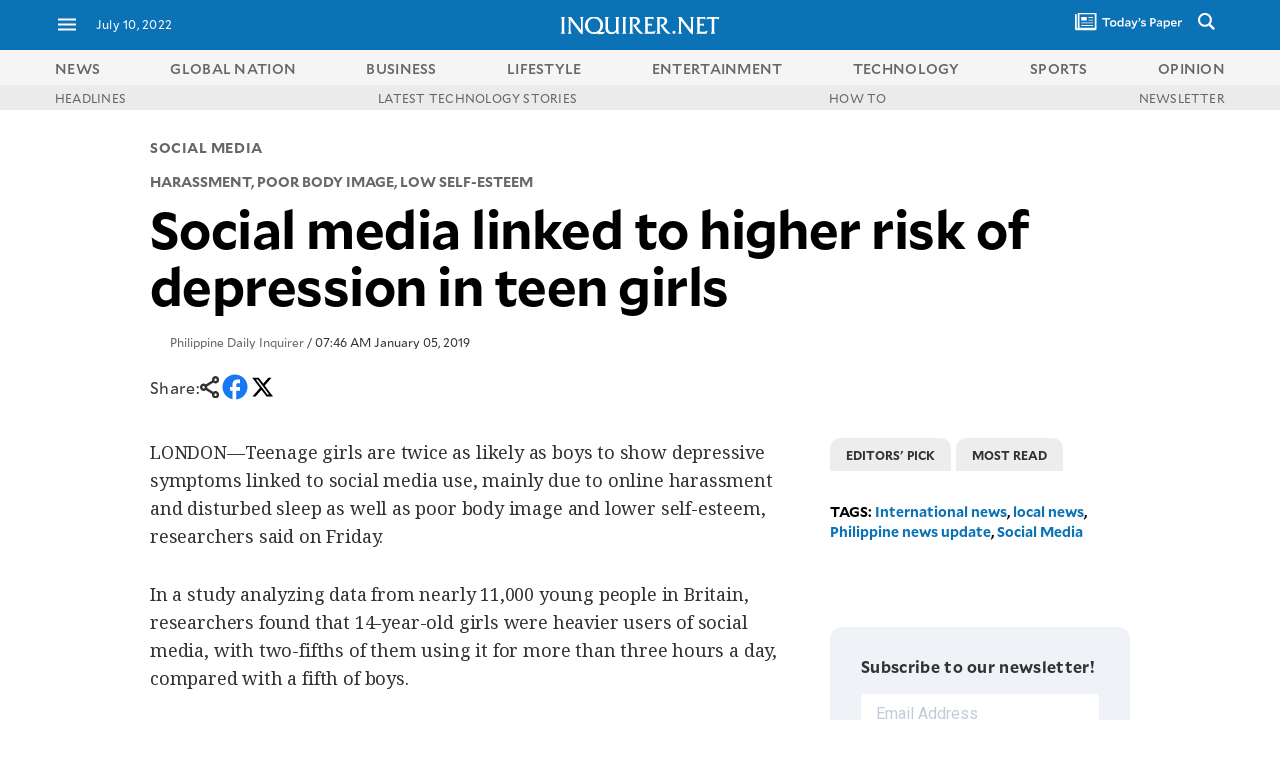

--- FILE ---
content_type: text/html; charset=UTF-8
request_url: https://technology.inquirer.net/82442/social-media-linked-to-higher-risk-of-depression-in-teen-girls
body_size: 52327
content:

<!DOCTYPE html>
<html lang="en">
<head><meta charset="UTF-8"><script type="text/javascript">(window.NREUM||(NREUM={})).init={ajax:{deny_list:["bam.nr-data.net"]},feature_flags:["soft_nav"]};(window.NREUM||(NREUM={})).loader_config={licenseKey:"2936f620a2",applicationID:"120935489",browserID:"1588729685"};;/*! For license information please see nr-loader-rum-1.308.0.min.js.LICENSE.txt */
(()=>{var e,t,r={163:(e,t,r)=>{"use strict";r.d(t,{j:()=>E});var n=r(384),i=r(1741);var a=r(2555);r(860).K7.genericEvents;const s="experimental.resources",o="register",c=e=>{if(!e||"string"!=typeof e)return!1;try{document.createDocumentFragment().querySelector(e)}catch{return!1}return!0};var d=r(2614),u=r(944),l=r(8122);const f="[data-nr-mask]",g=e=>(0,l.a)(e,(()=>{const e={feature_flags:[],experimental:{allow_registered_children:!1,resources:!1},mask_selector:"*",block_selector:"[data-nr-block]",mask_input_options:{color:!1,date:!1,"datetime-local":!1,email:!1,month:!1,number:!1,range:!1,search:!1,tel:!1,text:!1,time:!1,url:!1,week:!1,textarea:!1,select:!1,password:!0}};return{ajax:{deny_list:void 0,block_internal:!0,enabled:!0,autoStart:!0},api:{get allow_registered_children(){return e.feature_flags.includes(o)||e.experimental.allow_registered_children},set allow_registered_children(t){e.experimental.allow_registered_children=t},duplicate_registered_data:!1},browser_consent_mode:{enabled:!1},distributed_tracing:{enabled:void 0,exclude_newrelic_header:void 0,cors_use_newrelic_header:void 0,cors_use_tracecontext_headers:void 0,allowed_origins:void 0},get feature_flags(){return e.feature_flags},set feature_flags(t){e.feature_flags=t},generic_events:{enabled:!0,autoStart:!0},harvest:{interval:30},jserrors:{enabled:!0,autoStart:!0},logging:{enabled:!0,autoStart:!0},metrics:{enabled:!0,autoStart:!0},obfuscate:void 0,page_action:{enabled:!0},page_view_event:{enabled:!0,autoStart:!0},page_view_timing:{enabled:!0,autoStart:!0},performance:{capture_marks:!1,capture_measures:!1,capture_detail:!0,resources:{get enabled(){return e.feature_flags.includes(s)||e.experimental.resources},set enabled(t){e.experimental.resources=t},asset_types:[],first_party_domains:[],ignore_newrelic:!0}},privacy:{cookies_enabled:!0},proxy:{assets:void 0,beacon:void 0},session:{expiresMs:d.wk,inactiveMs:d.BB},session_replay:{autoStart:!0,enabled:!1,preload:!1,sampling_rate:10,error_sampling_rate:100,collect_fonts:!1,inline_images:!1,fix_stylesheets:!0,mask_all_inputs:!0,get mask_text_selector(){return e.mask_selector},set mask_text_selector(t){c(t)?e.mask_selector="".concat(t,",").concat(f):""===t||null===t?e.mask_selector=f:(0,u.R)(5,t)},get block_class(){return"nr-block"},get ignore_class(){return"nr-ignore"},get mask_text_class(){return"nr-mask"},get block_selector(){return e.block_selector},set block_selector(t){c(t)?e.block_selector+=",".concat(t):""!==t&&(0,u.R)(6,t)},get mask_input_options(){return e.mask_input_options},set mask_input_options(t){t&&"object"==typeof t?e.mask_input_options={...t,password:!0}:(0,u.R)(7,t)}},session_trace:{enabled:!0,autoStart:!0},soft_navigations:{enabled:!0,autoStart:!0},spa:{enabled:!0,autoStart:!0},ssl:void 0,user_actions:{enabled:!0,elementAttributes:["id","className","tagName","type"]}}})());var p=r(6154),m=r(9324);let h=0;const v={buildEnv:m.F3,distMethod:m.Xs,version:m.xv,originTime:p.WN},b={consented:!1},y={appMetadata:{},get consented(){return this.session?.state?.consent||b.consented},set consented(e){b.consented=e},customTransaction:void 0,denyList:void 0,disabled:!1,harvester:void 0,isolatedBacklog:!1,isRecording:!1,loaderType:void 0,maxBytes:3e4,obfuscator:void 0,onerror:void 0,ptid:void 0,releaseIds:{},session:void 0,timeKeeper:void 0,registeredEntities:[],jsAttributesMetadata:{bytes:0},get harvestCount(){return++h}},_=e=>{const t=(0,l.a)(e,y),r=Object.keys(v).reduce((e,t)=>(e[t]={value:v[t],writable:!1,configurable:!0,enumerable:!0},e),{});return Object.defineProperties(t,r)};var w=r(5701);const x=e=>{const t=e.startsWith("http");e+="/",r.p=t?e:"https://"+e};var R=r(7836),k=r(3241);const A={accountID:void 0,trustKey:void 0,agentID:void 0,licenseKey:void 0,applicationID:void 0,xpid:void 0},S=e=>(0,l.a)(e,A),T=new Set;function E(e,t={},r,s){let{init:o,info:c,loader_config:d,runtime:u={},exposed:l=!0}=t;if(!c){const e=(0,n.pV)();o=e.init,c=e.info,d=e.loader_config}e.init=g(o||{}),e.loader_config=S(d||{}),c.jsAttributes??={},p.bv&&(c.jsAttributes.isWorker=!0),e.info=(0,a.D)(c);const f=e.init,m=[c.beacon,c.errorBeacon];T.has(e.agentIdentifier)||(f.proxy.assets&&(x(f.proxy.assets),m.push(f.proxy.assets)),f.proxy.beacon&&m.push(f.proxy.beacon),e.beacons=[...m],function(e){const t=(0,n.pV)();Object.getOwnPropertyNames(i.W.prototype).forEach(r=>{const n=i.W.prototype[r];if("function"!=typeof n||"constructor"===n)return;let a=t[r];e[r]&&!1!==e.exposed&&"micro-agent"!==e.runtime?.loaderType&&(t[r]=(...t)=>{const n=e[r](...t);return a?a(...t):n})})}(e),(0,n.US)("activatedFeatures",w.B)),u.denyList=[...f.ajax.deny_list||[],...f.ajax.block_internal?m:[]],u.ptid=e.agentIdentifier,u.loaderType=r,e.runtime=_(u),T.has(e.agentIdentifier)||(e.ee=R.ee.get(e.agentIdentifier),e.exposed=l,(0,k.W)({agentIdentifier:e.agentIdentifier,drained:!!w.B?.[e.agentIdentifier],type:"lifecycle",name:"initialize",feature:void 0,data:e.config})),T.add(e.agentIdentifier)}},384:(e,t,r)=>{"use strict";r.d(t,{NT:()=>s,US:()=>u,Zm:()=>o,bQ:()=>d,dV:()=>c,pV:()=>l});var n=r(6154),i=r(1863),a=r(1910);const s={beacon:"bam.nr-data.net",errorBeacon:"bam.nr-data.net"};function o(){return n.gm.NREUM||(n.gm.NREUM={}),void 0===n.gm.newrelic&&(n.gm.newrelic=n.gm.NREUM),n.gm.NREUM}function c(){let e=o();return e.o||(e.o={ST:n.gm.setTimeout,SI:n.gm.setImmediate||n.gm.setInterval,CT:n.gm.clearTimeout,XHR:n.gm.XMLHttpRequest,REQ:n.gm.Request,EV:n.gm.Event,PR:n.gm.Promise,MO:n.gm.MutationObserver,FETCH:n.gm.fetch,WS:n.gm.WebSocket},(0,a.i)(...Object.values(e.o))),e}function d(e,t){let r=o();r.initializedAgents??={},t.initializedAt={ms:(0,i.t)(),date:new Date},r.initializedAgents[e]=t}function u(e,t){o()[e]=t}function l(){return function(){let e=o();const t=e.info||{};e.info={beacon:s.beacon,errorBeacon:s.errorBeacon,...t}}(),function(){let e=o();const t=e.init||{};e.init={...t}}(),c(),function(){let e=o();const t=e.loader_config||{};e.loader_config={...t}}(),o()}},782:(e,t,r)=>{"use strict";r.d(t,{T:()=>n});const n=r(860).K7.pageViewTiming},860:(e,t,r)=>{"use strict";r.d(t,{$J:()=>u,K7:()=>c,P3:()=>d,XX:()=>i,Yy:()=>o,df:()=>a,qY:()=>n,v4:()=>s});const n="events",i="jserrors",a="browser/blobs",s="rum",o="browser/logs",c={ajax:"ajax",genericEvents:"generic_events",jserrors:i,logging:"logging",metrics:"metrics",pageAction:"page_action",pageViewEvent:"page_view_event",pageViewTiming:"page_view_timing",sessionReplay:"session_replay",sessionTrace:"session_trace",softNav:"soft_navigations",spa:"spa"},d={[c.pageViewEvent]:1,[c.pageViewTiming]:2,[c.metrics]:3,[c.jserrors]:4,[c.spa]:5,[c.ajax]:6,[c.sessionTrace]:7,[c.softNav]:8,[c.sessionReplay]:9,[c.logging]:10,[c.genericEvents]:11},u={[c.pageViewEvent]:s,[c.pageViewTiming]:n,[c.ajax]:n,[c.spa]:n,[c.softNav]:n,[c.metrics]:i,[c.jserrors]:i,[c.sessionTrace]:a,[c.sessionReplay]:a,[c.logging]:o,[c.genericEvents]:"ins"}},944:(e,t,r)=>{"use strict";r.d(t,{R:()=>i});var n=r(3241);function i(e,t){"function"==typeof console.debug&&(console.debug("New Relic Warning: https://github.com/newrelic/newrelic-browser-agent/blob/main/docs/warning-codes.md#".concat(e),t),(0,n.W)({agentIdentifier:null,drained:null,type:"data",name:"warn",feature:"warn",data:{code:e,secondary:t}}))}},1687:(e,t,r)=>{"use strict";r.d(t,{Ak:()=>d,Ze:()=>f,x3:()=>u});var n=r(3241),i=r(7836),a=r(3606),s=r(860),o=r(2646);const c={};function d(e,t){const r={staged:!1,priority:s.P3[t]||0};l(e),c[e].get(t)||c[e].set(t,r)}function u(e,t){e&&c[e]&&(c[e].get(t)&&c[e].delete(t),p(e,t,!1),c[e].size&&g(e))}function l(e){if(!e)throw new Error("agentIdentifier required");c[e]||(c[e]=new Map)}function f(e="",t="feature",r=!1){if(l(e),!e||!c[e].get(t)||r)return p(e,t);c[e].get(t).staged=!0,g(e)}function g(e){const t=Array.from(c[e]);t.every(([e,t])=>t.staged)&&(t.sort((e,t)=>e[1].priority-t[1].priority),t.forEach(([t])=>{c[e].delete(t),p(e,t)}))}function p(e,t,r=!0){const s=e?i.ee.get(e):i.ee,c=a.i.handlers;if(!s.aborted&&s.backlog&&c){if((0,n.W)({agentIdentifier:e,type:"lifecycle",name:"drain",feature:t}),r){const e=s.backlog[t],r=c[t];if(r){for(let t=0;e&&t<e.length;++t)m(e[t],r);Object.entries(r).forEach(([e,t])=>{Object.values(t||{}).forEach(t=>{t[0]?.on&&t[0]?.context()instanceof o.y&&t[0].on(e,t[1])})})}}s.isolatedBacklog||delete c[t],s.backlog[t]=null,s.emit("drain-"+t,[])}}function m(e,t){var r=e[1];Object.values(t[r]||{}).forEach(t=>{var r=e[0];if(t[0]===r){var n=t[1],i=e[3],a=e[2];n.apply(i,a)}})}},1738:(e,t,r)=>{"use strict";r.d(t,{U:()=>g,Y:()=>f});var n=r(3241),i=r(9908),a=r(1863),s=r(944),o=r(5701),c=r(3969),d=r(8362),u=r(860),l=r(4261);function f(e,t,r,a){const f=a||r;!f||f[e]&&f[e]!==d.d.prototype[e]||(f[e]=function(){(0,i.p)(c.xV,["API/"+e+"/called"],void 0,u.K7.metrics,r.ee),(0,n.W)({agentIdentifier:r.agentIdentifier,drained:!!o.B?.[r.agentIdentifier],type:"data",name:"api",feature:l.Pl+e,data:{}});try{return t.apply(this,arguments)}catch(e){(0,s.R)(23,e)}})}function g(e,t,r,n,s){const o=e.info;null===r?delete o.jsAttributes[t]:o.jsAttributes[t]=r,(s||null===r)&&(0,i.p)(l.Pl+n,[(0,a.t)(),t,r],void 0,"session",e.ee)}},1741:(e,t,r)=>{"use strict";r.d(t,{W:()=>a});var n=r(944),i=r(4261);class a{#e(e,...t){if(this[e]!==a.prototype[e])return this[e](...t);(0,n.R)(35,e)}addPageAction(e,t){return this.#e(i.hG,e,t)}register(e){return this.#e(i.eY,e)}recordCustomEvent(e,t){return this.#e(i.fF,e,t)}setPageViewName(e,t){return this.#e(i.Fw,e,t)}setCustomAttribute(e,t,r){return this.#e(i.cD,e,t,r)}noticeError(e,t){return this.#e(i.o5,e,t)}setUserId(e,t=!1){return this.#e(i.Dl,e,t)}setApplicationVersion(e){return this.#e(i.nb,e)}setErrorHandler(e){return this.#e(i.bt,e)}addRelease(e,t){return this.#e(i.k6,e,t)}log(e,t){return this.#e(i.$9,e,t)}start(){return this.#e(i.d3)}finished(e){return this.#e(i.BL,e)}recordReplay(){return this.#e(i.CH)}pauseReplay(){return this.#e(i.Tb)}addToTrace(e){return this.#e(i.U2,e)}setCurrentRouteName(e){return this.#e(i.PA,e)}interaction(e){return this.#e(i.dT,e)}wrapLogger(e,t,r){return this.#e(i.Wb,e,t,r)}measure(e,t){return this.#e(i.V1,e,t)}consent(e){return this.#e(i.Pv,e)}}},1863:(e,t,r)=>{"use strict";function n(){return Math.floor(performance.now())}r.d(t,{t:()=>n})},1910:(e,t,r)=>{"use strict";r.d(t,{i:()=>a});var n=r(944);const i=new Map;function a(...e){return e.every(e=>{if(i.has(e))return i.get(e);const t="function"==typeof e?e.toString():"",r=t.includes("[native code]"),a=t.includes("nrWrapper");return r||a||(0,n.R)(64,e?.name||t),i.set(e,r),r})}},2555:(e,t,r)=>{"use strict";r.d(t,{D:()=>o,f:()=>s});var n=r(384),i=r(8122);const a={beacon:n.NT.beacon,errorBeacon:n.NT.errorBeacon,licenseKey:void 0,applicationID:void 0,sa:void 0,queueTime:void 0,applicationTime:void 0,ttGuid:void 0,user:void 0,account:void 0,product:void 0,extra:void 0,jsAttributes:{},userAttributes:void 0,atts:void 0,transactionName:void 0,tNamePlain:void 0};function s(e){try{return!!e.licenseKey&&!!e.errorBeacon&&!!e.applicationID}catch(e){return!1}}const o=e=>(0,i.a)(e,a)},2614:(e,t,r)=>{"use strict";r.d(t,{BB:()=>s,H3:()=>n,g:()=>d,iL:()=>c,tS:()=>o,uh:()=>i,wk:()=>a});const n="NRBA",i="SESSION",a=144e5,s=18e5,o={STARTED:"session-started",PAUSE:"session-pause",RESET:"session-reset",RESUME:"session-resume",UPDATE:"session-update"},c={SAME_TAB:"same-tab",CROSS_TAB:"cross-tab"},d={OFF:0,FULL:1,ERROR:2}},2646:(e,t,r)=>{"use strict";r.d(t,{y:()=>n});class n{constructor(e){this.contextId=e}}},2843:(e,t,r)=>{"use strict";r.d(t,{G:()=>a,u:()=>i});var n=r(3878);function i(e,t=!1,r,i){(0,n.DD)("visibilitychange",function(){if(t)return void("hidden"===document.visibilityState&&e());e(document.visibilityState)},r,i)}function a(e,t,r){(0,n.sp)("pagehide",e,t,r)}},3241:(e,t,r)=>{"use strict";r.d(t,{W:()=>a});var n=r(6154);const i="newrelic";function a(e={}){try{n.gm.dispatchEvent(new CustomEvent(i,{detail:e}))}catch(e){}}},3606:(e,t,r)=>{"use strict";r.d(t,{i:()=>a});var n=r(9908);a.on=s;var i=a.handlers={};function a(e,t,r,a){s(a||n.d,i,e,t,r)}function s(e,t,r,i,a){a||(a="feature"),e||(e=n.d);var s=t[a]=t[a]||{};(s[r]=s[r]||[]).push([e,i])}},3878:(e,t,r)=>{"use strict";function n(e,t){return{capture:e,passive:!1,signal:t}}function i(e,t,r=!1,i){window.addEventListener(e,t,n(r,i))}function a(e,t,r=!1,i){document.addEventListener(e,t,n(r,i))}r.d(t,{DD:()=>a,jT:()=>n,sp:()=>i})},3969:(e,t,r)=>{"use strict";r.d(t,{TZ:()=>n,XG:()=>o,rs:()=>i,xV:()=>s,z_:()=>a});const n=r(860).K7.metrics,i="sm",a="cm",s="storeSupportabilityMetrics",o="storeEventMetrics"},4234:(e,t,r)=>{"use strict";r.d(t,{W:()=>a});var n=r(7836),i=r(1687);class a{constructor(e,t){this.agentIdentifier=e,this.ee=n.ee.get(e),this.featureName=t,this.blocked=!1}deregisterDrain(){(0,i.x3)(this.agentIdentifier,this.featureName)}}},4261:(e,t,r)=>{"use strict";r.d(t,{$9:()=>d,BL:()=>o,CH:()=>g,Dl:()=>_,Fw:()=>y,PA:()=>h,Pl:()=>n,Pv:()=>k,Tb:()=>l,U2:()=>a,V1:()=>R,Wb:()=>x,bt:()=>b,cD:()=>v,d3:()=>w,dT:()=>c,eY:()=>p,fF:()=>f,hG:()=>i,k6:()=>s,nb:()=>m,o5:()=>u});const n="api-",i="addPageAction",a="addToTrace",s="addRelease",o="finished",c="interaction",d="log",u="noticeError",l="pauseReplay",f="recordCustomEvent",g="recordReplay",p="register",m="setApplicationVersion",h="setCurrentRouteName",v="setCustomAttribute",b="setErrorHandler",y="setPageViewName",_="setUserId",w="start",x="wrapLogger",R="measure",k="consent"},5289:(e,t,r)=>{"use strict";r.d(t,{GG:()=>s,Qr:()=>c,sB:()=>o});var n=r(3878),i=r(6389);function a(){return"undefined"==typeof document||"complete"===document.readyState}function s(e,t){if(a())return e();const r=(0,i.J)(e),s=setInterval(()=>{a()&&(clearInterval(s),r())},500);(0,n.sp)("load",r,t)}function o(e){if(a())return e();(0,n.DD)("DOMContentLoaded",e)}function c(e){if(a())return e();(0,n.sp)("popstate",e)}},5607:(e,t,r)=>{"use strict";r.d(t,{W:()=>n});const n=(0,r(9566).bz)()},5701:(e,t,r)=>{"use strict";r.d(t,{B:()=>a,t:()=>s});var n=r(3241);const i=new Set,a={};function s(e,t){const r=t.agentIdentifier;a[r]??={},e&&"object"==typeof e&&(i.has(r)||(t.ee.emit("rumresp",[e]),a[r]=e,i.add(r),(0,n.W)({agentIdentifier:r,loaded:!0,drained:!0,type:"lifecycle",name:"load",feature:void 0,data:e})))}},6154:(e,t,r)=>{"use strict";r.d(t,{OF:()=>c,RI:()=>i,WN:()=>u,bv:()=>a,eN:()=>l,gm:()=>s,mw:()=>o,sb:()=>d});var n=r(1863);const i="undefined"!=typeof window&&!!window.document,a="undefined"!=typeof WorkerGlobalScope&&("undefined"!=typeof self&&self instanceof WorkerGlobalScope&&self.navigator instanceof WorkerNavigator||"undefined"!=typeof globalThis&&globalThis instanceof WorkerGlobalScope&&globalThis.navigator instanceof WorkerNavigator),s=i?window:"undefined"!=typeof WorkerGlobalScope&&("undefined"!=typeof self&&self instanceof WorkerGlobalScope&&self||"undefined"!=typeof globalThis&&globalThis instanceof WorkerGlobalScope&&globalThis),o=Boolean("hidden"===s?.document?.visibilityState),c=/iPad|iPhone|iPod/.test(s.navigator?.userAgent),d=c&&"undefined"==typeof SharedWorker,u=((()=>{const e=s.navigator?.userAgent?.match(/Firefox[/\s](\d+\.\d+)/);Array.isArray(e)&&e.length>=2&&e[1]})(),Date.now()-(0,n.t)()),l=()=>"undefined"!=typeof PerformanceNavigationTiming&&s?.performance?.getEntriesByType("navigation")?.[0]?.responseStart},6389:(e,t,r)=>{"use strict";function n(e,t=500,r={}){const n=r?.leading||!1;let i;return(...r)=>{n&&void 0===i&&(e.apply(this,r),i=setTimeout(()=>{i=clearTimeout(i)},t)),n||(clearTimeout(i),i=setTimeout(()=>{e.apply(this,r)},t))}}function i(e){let t=!1;return(...r)=>{t||(t=!0,e.apply(this,r))}}r.d(t,{J:()=>i,s:()=>n})},6630:(e,t,r)=>{"use strict";r.d(t,{T:()=>n});const n=r(860).K7.pageViewEvent},7699:(e,t,r)=>{"use strict";r.d(t,{It:()=>a,KC:()=>o,No:()=>i,qh:()=>s});var n=r(860);const i=16e3,a=1e6,s="SESSION_ERROR",o={[n.K7.logging]:!0,[n.K7.genericEvents]:!1,[n.K7.jserrors]:!1,[n.K7.ajax]:!1}},7836:(e,t,r)=>{"use strict";r.d(t,{P:()=>o,ee:()=>c});var n=r(384),i=r(8990),a=r(2646),s=r(5607);const o="nr@context:".concat(s.W),c=function e(t,r){var n={},s={},u={},l=!1;try{l=16===r.length&&d.initializedAgents?.[r]?.runtime.isolatedBacklog}catch(e){}var f={on:p,addEventListener:p,removeEventListener:function(e,t){var r=n[e];if(!r)return;for(var i=0;i<r.length;i++)r[i]===t&&r.splice(i,1)},emit:function(e,r,n,i,a){!1!==a&&(a=!0);if(c.aborted&&!i)return;t&&a&&t.emit(e,r,n);var o=g(n);m(e).forEach(e=>{e.apply(o,r)});var d=v()[s[e]];d&&d.push([f,e,r,o]);return o},get:h,listeners:m,context:g,buffer:function(e,t){const r=v();if(t=t||"feature",f.aborted)return;Object.entries(e||{}).forEach(([e,n])=>{s[n]=t,t in r||(r[t]=[])})},abort:function(){f._aborted=!0,Object.keys(f.backlog).forEach(e=>{delete f.backlog[e]})},isBuffering:function(e){return!!v()[s[e]]},debugId:r,backlog:l?{}:t&&"object"==typeof t.backlog?t.backlog:{},isolatedBacklog:l};return Object.defineProperty(f,"aborted",{get:()=>{let e=f._aborted||!1;return e||(t&&(e=t.aborted),e)}}),f;function g(e){return e&&e instanceof a.y?e:e?(0,i.I)(e,o,()=>new a.y(o)):new a.y(o)}function p(e,t){n[e]=m(e).concat(t)}function m(e){return n[e]||[]}function h(t){return u[t]=u[t]||e(f,t)}function v(){return f.backlog}}(void 0,"globalEE"),d=(0,n.Zm)();d.ee||(d.ee=c)},8122:(e,t,r)=>{"use strict";r.d(t,{a:()=>i});var n=r(944);function i(e,t){try{if(!e||"object"!=typeof e)return(0,n.R)(3);if(!t||"object"!=typeof t)return(0,n.R)(4);const r=Object.create(Object.getPrototypeOf(t),Object.getOwnPropertyDescriptors(t)),a=0===Object.keys(r).length?e:r;for(let s in a)if(void 0!==e[s])try{if(null===e[s]){r[s]=null;continue}Array.isArray(e[s])&&Array.isArray(t[s])?r[s]=Array.from(new Set([...e[s],...t[s]])):"object"==typeof e[s]&&"object"==typeof t[s]?r[s]=i(e[s],t[s]):r[s]=e[s]}catch(e){r[s]||(0,n.R)(1,e)}return r}catch(e){(0,n.R)(2,e)}}},8362:(e,t,r)=>{"use strict";r.d(t,{d:()=>a});var n=r(9566),i=r(1741);class a extends i.W{agentIdentifier=(0,n.LA)(16)}},8374:(e,t,r)=>{r.nc=(()=>{try{return document?.currentScript?.nonce}catch(e){}return""})()},8990:(e,t,r)=>{"use strict";r.d(t,{I:()=>i});var n=Object.prototype.hasOwnProperty;function i(e,t,r){if(n.call(e,t))return e[t];var i=r();if(Object.defineProperty&&Object.keys)try{return Object.defineProperty(e,t,{value:i,writable:!0,enumerable:!1}),i}catch(e){}return e[t]=i,i}},9324:(e,t,r)=>{"use strict";r.d(t,{F3:()=>i,Xs:()=>a,xv:()=>n});const n="1.308.0",i="PROD",a="CDN"},9566:(e,t,r)=>{"use strict";r.d(t,{LA:()=>o,bz:()=>s});var n=r(6154);const i="xxxxxxxx-xxxx-4xxx-yxxx-xxxxxxxxxxxx";function a(e,t){return e?15&e[t]:16*Math.random()|0}function s(){const e=n.gm?.crypto||n.gm?.msCrypto;let t,r=0;return e&&e.getRandomValues&&(t=e.getRandomValues(new Uint8Array(30))),i.split("").map(e=>"x"===e?a(t,r++).toString(16):"y"===e?(3&a()|8).toString(16):e).join("")}function o(e){const t=n.gm?.crypto||n.gm?.msCrypto;let r,i=0;t&&t.getRandomValues&&(r=t.getRandomValues(new Uint8Array(e)));const s=[];for(var o=0;o<e;o++)s.push(a(r,i++).toString(16));return s.join("")}},9908:(e,t,r)=>{"use strict";r.d(t,{d:()=>n,p:()=>i});var n=r(7836).ee.get("handle");function i(e,t,r,i,a){a?(a.buffer([e],i),a.emit(e,t,r)):(n.buffer([e],i),n.emit(e,t,r))}}},n={};function i(e){var t=n[e];if(void 0!==t)return t.exports;var a=n[e]={exports:{}};return r[e](a,a.exports,i),a.exports}i.m=r,i.d=(e,t)=>{for(var r in t)i.o(t,r)&&!i.o(e,r)&&Object.defineProperty(e,r,{enumerable:!0,get:t[r]})},i.f={},i.e=e=>Promise.all(Object.keys(i.f).reduce((t,r)=>(i.f[r](e,t),t),[])),i.u=e=>"nr-rum-1.308.0.min.js",i.o=(e,t)=>Object.prototype.hasOwnProperty.call(e,t),e={},t="NRBA-1.308.0.PROD:",i.l=(r,n,a,s)=>{if(e[r])e[r].push(n);else{var o,c;if(void 0!==a)for(var d=document.getElementsByTagName("script"),u=0;u<d.length;u++){var l=d[u];if(l.getAttribute("src")==r||l.getAttribute("data-webpack")==t+a){o=l;break}}if(!o){c=!0;var f={296:"sha512-+MIMDsOcckGXa1EdWHqFNv7P+JUkd5kQwCBr3KE6uCvnsBNUrdSt4a/3/L4j4TxtnaMNjHpza2/erNQbpacJQA=="};(o=document.createElement("script")).charset="utf-8",i.nc&&o.setAttribute("nonce",i.nc),o.setAttribute("data-webpack",t+a),o.src=r,0!==o.src.indexOf(window.location.origin+"/")&&(o.crossOrigin="anonymous"),f[s]&&(o.integrity=f[s])}e[r]=[n];var g=(t,n)=>{o.onerror=o.onload=null,clearTimeout(p);var i=e[r];if(delete e[r],o.parentNode&&o.parentNode.removeChild(o),i&&i.forEach(e=>e(n)),t)return t(n)},p=setTimeout(g.bind(null,void 0,{type:"timeout",target:o}),12e4);o.onerror=g.bind(null,o.onerror),o.onload=g.bind(null,o.onload),c&&document.head.appendChild(o)}},i.r=e=>{"undefined"!=typeof Symbol&&Symbol.toStringTag&&Object.defineProperty(e,Symbol.toStringTag,{value:"Module"}),Object.defineProperty(e,"__esModule",{value:!0})},i.p="https://js-agent.newrelic.com/",(()=>{var e={374:0,840:0};i.f.j=(t,r)=>{var n=i.o(e,t)?e[t]:void 0;if(0!==n)if(n)r.push(n[2]);else{var a=new Promise((r,i)=>n=e[t]=[r,i]);r.push(n[2]=a);var s=i.p+i.u(t),o=new Error;i.l(s,r=>{if(i.o(e,t)&&(0!==(n=e[t])&&(e[t]=void 0),n)){var a=r&&("load"===r.type?"missing":r.type),s=r&&r.target&&r.target.src;o.message="Loading chunk "+t+" failed: ("+a+": "+s+")",o.name="ChunkLoadError",o.type=a,o.request=s,n[1](o)}},"chunk-"+t,t)}};var t=(t,r)=>{var n,a,[s,o,c]=r,d=0;if(s.some(t=>0!==e[t])){for(n in o)i.o(o,n)&&(i.m[n]=o[n]);if(c)c(i)}for(t&&t(r);d<s.length;d++)a=s[d],i.o(e,a)&&e[a]&&e[a][0](),e[a]=0},r=self["webpackChunk:NRBA-1.308.0.PROD"]=self["webpackChunk:NRBA-1.308.0.PROD"]||[];r.forEach(t.bind(null,0)),r.push=t.bind(null,r.push.bind(r))})(),(()=>{"use strict";i(8374);var e=i(8362),t=i(860);const r=Object.values(t.K7);var n=i(163);var a=i(9908),s=i(1863),o=i(4261),c=i(1738);var d=i(1687),u=i(4234),l=i(5289),f=i(6154),g=i(944),p=i(384);const m=e=>f.RI&&!0===e?.privacy.cookies_enabled;function h(e){return!!(0,p.dV)().o.MO&&m(e)&&!0===e?.session_trace.enabled}var v=i(6389),b=i(7699);class y extends u.W{constructor(e,t){super(e.agentIdentifier,t),this.agentRef=e,this.abortHandler=void 0,this.featAggregate=void 0,this.loadedSuccessfully=void 0,this.onAggregateImported=new Promise(e=>{this.loadedSuccessfully=e}),this.deferred=Promise.resolve(),!1===e.init[this.featureName].autoStart?this.deferred=new Promise((t,r)=>{this.ee.on("manual-start-all",(0,v.J)(()=>{(0,d.Ak)(e.agentIdentifier,this.featureName),t()}))}):(0,d.Ak)(e.agentIdentifier,t)}importAggregator(e,t,r={}){if(this.featAggregate)return;const n=async()=>{let n;await this.deferred;try{if(m(e.init)){const{setupAgentSession:t}=await i.e(296).then(i.bind(i,3305));n=t(e)}}catch(e){(0,g.R)(20,e),this.ee.emit("internal-error",[e]),(0,a.p)(b.qh,[e],void 0,this.featureName,this.ee)}try{if(!this.#t(this.featureName,n,e.init))return(0,d.Ze)(this.agentIdentifier,this.featureName),void this.loadedSuccessfully(!1);const{Aggregate:i}=await t();this.featAggregate=new i(e,r),e.runtime.harvester.initializedAggregates.push(this.featAggregate),this.loadedSuccessfully(!0)}catch(e){(0,g.R)(34,e),this.abortHandler?.(),(0,d.Ze)(this.agentIdentifier,this.featureName,!0),this.loadedSuccessfully(!1),this.ee&&this.ee.abort()}};f.RI?(0,l.GG)(()=>n(),!0):n()}#t(e,r,n){if(this.blocked)return!1;switch(e){case t.K7.sessionReplay:return h(n)&&!!r;case t.K7.sessionTrace:return!!r;default:return!0}}}var _=i(6630),w=i(2614),x=i(3241);class R extends y{static featureName=_.T;constructor(e){var t;super(e,_.T),this.setupInspectionEvents(e.agentIdentifier),t=e,(0,c.Y)(o.Fw,function(e,r){"string"==typeof e&&("/"!==e.charAt(0)&&(e="/"+e),t.runtime.customTransaction=(r||"http://custom.transaction")+e,(0,a.p)(o.Pl+o.Fw,[(0,s.t)()],void 0,void 0,t.ee))},t),this.importAggregator(e,()=>i.e(296).then(i.bind(i,3943)))}setupInspectionEvents(e){const t=(t,r)=>{t&&(0,x.W)({agentIdentifier:e,timeStamp:t.timeStamp,loaded:"complete"===t.target.readyState,type:"window",name:r,data:t.target.location+""})};(0,l.sB)(e=>{t(e,"DOMContentLoaded")}),(0,l.GG)(e=>{t(e,"load")}),(0,l.Qr)(e=>{t(e,"navigate")}),this.ee.on(w.tS.UPDATE,(t,r)=>{(0,x.W)({agentIdentifier:e,type:"lifecycle",name:"session",data:r})})}}class k extends e.d{constructor(e){var t;(super(),f.gm)?(this.features={},(0,p.bQ)(this.agentIdentifier,this),this.desiredFeatures=new Set(e.features||[]),this.desiredFeatures.add(R),(0,n.j)(this,e,e.loaderType||"agent"),t=this,(0,c.Y)(o.cD,function(e,r,n=!1){if("string"==typeof e){if(["string","number","boolean"].includes(typeof r)||null===r)return(0,c.U)(t,e,r,o.cD,n);(0,g.R)(40,typeof r)}else(0,g.R)(39,typeof e)},t),function(e){(0,c.Y)(o.Dl,function(t,r=!1){if("string"!=typeof t&&null!==t)return void(0,g.R)(41,typeof t);const n=e.info.jsAttributes["enduser.id"];r&&null!=n&&n!==t?(0,a.p)(o.Pl+"setUserIdAndResetSession",[t],void 0,"session",e.ee):(0,c.U)(e,"enduser.id",t,o.Dl,!0)},e)}(this),function(e){(0,c.Y)(o.nb,function(t){if("string"==typeof t||null===t)return(0,c.U)(e,"application.version",t,o.nb,!1);(0,g.R)(42,typeof t)},e)}(this),function(e){(0,c.Y)(o.d3,function(){e.ee.emit("manual-start-all")},e)}(this),function(e){(0,c.Y)(o.Pv,function(t=!0){if("boolean"==typeof t){if((0,a.p)(o.Pl+o.Pv,[t],void 0,"session",e.ee),e.runtime.consented=t,t){const t=e.features.page_view_event;t.onAggregateImported.then(e=>{const r=t.featAggregate;e&&!r.sentRum&&r.sendRum()})}}else(0,g.R)(65,typeof t)},e)}(this),this.run()):(0,g.R)(21)}get config(){return{info:this.info,init:this.init,loader_config:this.loader_config,runtime:this.runtime}}get api(){return this}run(){try{const e=function(e){const t={};return r.forEach(r=>{t[r]=!!e[r]?.enabled}),t}(this.init),n=[...this.desiredFeatures];n.sort((e,r)=>t.P3[e.featureName]-t.P3[r.featureName]),n.forEach(r=>{if(!e[r.featureName]&&r.featureName!==t.K7.pageViewEvent)return;if(r.featureName===t.K7.spa)return void(0,g.R)(67);const n=function(e){switch(e){case t.K7.ajax:return[t.K7.jserrors];case t.K7.sessionTrace:return[t.K7.ajax,t.K7.pageViewEvent];case t.K7.sessionReplay:return[t.K7.sessionTrace];case t.K7.pageViewTiming:return[t.K7.pageViewEvent];default:return[]}}(r.featureName).filter(e=>!(e in this.features));n.length>0&&(0,g.R)(36,{targetFeature:r.featureName,missingDependencies:n}),this.features[r.featureName]=new r(this)})}catch(e){(0,g.R)(22,e);for(const e in this.features)this.features[e].abortHandler?.();const t=(0,p.Zm)();delete t.initializedAgents[this.agentIdentifier]?.features,delete this.sharedAggregator;return t.ee.get(this.agentIdentifier).abort(),!1}}}var A=i(2843),S=i(782);class T extends y{static featureName=S.T;constructor(e){super(e,S.T),f.RI&&((0,A.u)(()=>(0,a.p)("docHidden",[(0,s.t)()],void 0,S.T,this.ee),!0),(0,A.G)(()=>(0,a.p)("winPagehide",[(0,s.t)()],void 0,S.T,this.ee)),this.importAggregator(e,()=>i.e(296).then(i.bind(i,2117))))}}var E=i(3969);class I extends y{static featureName=E.TZ;constructor(e){super(e,E.TZ),f.RI&&document.addEventListener("securitypolicyviolation",e=>{(0,a.p)(E.xV,["Generic/CSPViolation/Detected"],void 0,this.featureName,this.ee)}),this.importAggregator(e,()=>i.e(296).then(i.bind(i,9623)))}}new k({features:[R,T,I],loaderType:"lite"})})()})();</script><script>if(navigator.userAgent.match(/MSIE|Internet Explorer/i)||navigator.userAgent.match(/Trident\/7\..*?rv:11/i)){var href=document.location.href;if(!href.match(/[?&]nowprocket/)){if(href.indexOf("?")==-1){if(href.indexOf("#")==-1){document.location.href=href+"?nowprocket=1"}else{document.location.href=href.replace("#","?nowprocket=1#")}}else{if(href.indexOf("#")==-1){document.location.href=href+"&nowprocket=1"}else{document.location.href=href.replace("#","&nowprocket=1#")}}}}</script><script>(()=>{class RocketLazyLoadScripts{constructor(){this.v="2.0.4",this.userEvents=["keydown","keyup","mousedown","mouseup","mousemove","mouseover","mouseout","touchmove","touchstart","touchend","touchcancel","wheel","click","dblclick","input"],this.attributeEvents=["onblur","onclick","oncontextmenu","ondblclick","onfocus","onmousedown","onmouseenter","onmouseleave","onmousemove","onmouseout","onmouseover","onmouseup","onmousewheel","onscroll","onsubmit"]}async t(){this.i(),this.o(),/iP(ad|hone)/.test(navigator.userAgent)&&this.h(),this.u(),this.l(this),this.m(),this.k(this),this.p(this),this._(),await Promise.all([this.R(),this.L()]),this.lastBreath=Date.now(),this.S(this),this.P(),this.D(),this.O(),this.M(),await this.C(this.delayedScripts.normal),await this.C(this.delayedScripts.defer),await this.C(this.delayedScripts.async),await this.T(),await this.F(),await this.j(),await this.A(),window.dispatchEvent(new Event("rocket-allScriptsLoaded")),this.everythingLoaded=!0,this.lastTouchEnd&&await new Promise(t=>setTimeout(t,500-Date.now()+this.lastTouchEnd)),this.I(),this.H(),this.U(),this.W()}i(){this.CSPIssue=sessionStorage.getItem("rocketCSPIssue"),document.addEventListener("securitypolicyviolation",t=>{this.CSPIssue||"script-src-elem"!==t.violatedDirective||"data"!==t.blockedURI||(this.CSPIssue=!0,sessionStorage.setItem("rocketCSPIssue",!0))},{isRocket:!0})}o(){window.addEventListener("pageshow",t=>{this.persisted=t.persisted,this.realWindowLoadedFired=!0},{isRocket:!0}),window.addEventListener("pagehide",()=>{this.onFirstUserAction=null},{isRocket:!0})}h(){let t;function e(e){t=e}window.addEventListener("touchstart",e,{isRocket:!0}),window.addEventListener("touchend",function i(o){o.changedTouches[0]&&t.changedTouches[0]&&Math.abs(o.changedTouches[0].pageX-t.changedTouches[0].pageX)<10&&Math.abs(o.changedTouches[0].pageY-t.changedTouches[0].pageY)<10&&o.timeStamp-t.timeStamp<200&&(window.removeEventListener("touchstart",e,{isRocket:!0}),window.removeEventListener("touchend",i,{isRocket:!0}),"INPUT"===o.target.tagName&&"text"===o.target.type||(o.target.dispatchEvent(new TouchEvent("touchend",{target:o.target,bubbles:!0})),o.target.dispatchEvent(new MouseEvent("mouseover",{target:o.target,bubbles:!0})),o.target.dispatchEvent(new PointerEvent("click",{target:o.target,bubbles:!0,cancelable:!0,detail:1,clientX:o.changedTouches[0].clientX,clientY:o.changedTouches[0].clientY})),event.preventDefault()))},{isRocket:!0})}q(t){this.userActionTriggered||("mousemove"!==t.type||this.firstMousemoveIgnored?"keyup"===t.type||"mouseover"===t.type||"mouseout"===t.type||(this.userActionTriggered=!0,this.onFirstUserAction&&this.onFirstUserAction()):this.firstMousemoveIgnored=!0),"click"===t.type&&t.preventDefault(),t.stopPropagation(),t.stopImmediatePropagation(),"touchstart"===this.lastEvent&&"touchend"===t.type&&(this.lastTouchEnd=Date.now()),"click"===t.type&&(this.lastTouchEnd=0),this.lastEvent=t.type,t.composedPath&&t.composedPath()[0].getRootNode()instanceof ShadowRoot&&(t.rocketTarget=t.composedPath()[0]),this.savedUserEvents.push(t)}u(){this.savedUserEvents=[],this.userEventHandler=this.q.bind(this),this.userEvents.forEach(t=>window.addEventListener(t,this.userEventHandler,{passive:!1,isRocket:!0})),document.addEventListener("visibilitychange",this.userEventHandler,{isRocket:!0})}U(){this.userEvents.forEach(t=>window.removeEventListener(t,this.userEventHandler,{passive:!1,isRocket:!0})),document.removeEventListener("visibilitychange",this.userEventHandler,{isRocket:!0}),this.savedUserEvents.forEach(t=>{(t.rocketTarget||t.target).dispatchEvent(new window[t.constructor.name](t.type,t))})}m(){const t="return false",e=Array.from(this.attributeEvents,t=>"data-rocket-"+t),i="["+this.attributeEvents.join("],[")+"]",o="[data-rocket-"+this.attributeEvents.join("],[data-rocket-")+"]",s=(e,i,o)=>{o&&o!==t&&(e.setAttribute("data-rocket-"+i,o),e["rocket"+i]=new Function("event",o),e.setAttribute(i,t))};new MutationObserver(t=>{for(const n of t)"attributes"===n.type&&(n.attributeName.startsWith("data-rocket-")||this.everythingLoaded?n.attributeName.startsWith("data-rocket-")&&this.everythingLoaded&&this.N(n.target,n.attributeName.substring(12)):s(n.target,n.attributeName,n.target.getAttribute(n.attributeName))),"childList"===n.type&&n.addedNodes.forEach(t=>{if(t.nodeType===Node.ELEMENT_NODE)if(this.everythingLoaded)for(const i of[t,...t.querySelectorAll(o)])for(const t of i.getAttributeNames())e.includes(t)&&this.N(i,t.substring(12));else for(const e of[t,...t.querySelectorAll(i)])for(const t of e.getAttributeNames())this.attributeEvents.includes(t)&&s(e,t,e.getAttribute(t))})}).observe(document,{subtree:!0,childList:!0,attributeFilter:[...this.attributeEvents,...e]})}I(){this.attributeEvents.forEach(t=>{document.querySelectorAll("[data-rocket-"+t+"]").forEach(e=>{this.N(e,t)})})}N(t,e){const i=t.getAttribute("data-rocket-"+e);i&&(t.setAttribute(e,i),t.removeAttribute("data-rocket-"+e))}k(t){Object.defineProperty(HTMLElement.prototype,"onclick",{get(){return this.rocketonclick||null},set(e){this.rocketonclick=e,this.setAttribute(t.everythingLoaded?"onclick":"data-rocket-onclick","this.rocketonclick(event)")}})}S(t){function e(e,i){let o=e[i];e[i]=null,Object.defineProperty(e,i,{get:()=>o,set(s){t.everythingLoaded?o=s:e["rocket"+i]=o=s}})}e(document,"onreadystatechange"),e(window,"onload"),e(window,"onpageshow");try{Object.defineProperty(document,"readyState",{get:()=>t.rocketReadyState,set(e){t.rocketReadyState=e},configurable:!0}),document.readyState="loading"}catch(t){console.log("WPRocket DJE readyState conflict, bypassing")}}l(t){this.originalAddEventListener=EventTarget.prototype.addEventListener,this.originalRemoveEventListener=EventTarget.prototype.removeEventListener,this.savedEventListeners=[],EventTarget.prototype.addEventListener=function(e,i,o){o&&o.isRocket||!t.B(e,this)&&!t.userEvents.includes(e)||t.B(e,this)&&!t.userActionTriggered||e.startsWith("rocket-")||t.everythingLoaded?t.originalAddEventListener.call(this,e,i,o):(t.savedEventListeners.push({target:this,remove:!1,type:e,func:i,options:o}),"mouseenter"!==e&&"mouseleave"!==e||t.originalAddEventListener.call(this,e,t.savedUserEvents.push,o))},EventTarget.prototype.removeEventListener=function(e,i,o){o&&o.isRocket||!t.B(e,this)&&!t.userEvents.includes(e)||t.B(e,this)&&!t.userActionTriggered||e.startsWith("rocket-")||t.everythingLoaded?t.originalRemoveEventListener.call(this,e,i,o):t.savedEventListeners.push({target:this,remove:!0,type:e,func:i,options:o})}}J(t,e){this.savedEventListeners=this.savedEventListeners.filter(i=>{let o=i.type,s=i.target||window;return e!==o||t!==s||(this.B(o,s)&&(i.type="rocket-"+o),this.$(i),!1)})}H(){EventTarget.prototype.addEventListener=this.originalAddEventListener,EventTarget.prototype.removeEventListener=this.originalRemoveEventListener,this.savedEventListeners.forEach(t=>this.$(t))}$(t){t.remove?this.originalRemoveEventListener.call(t.target,t.type,t.func,t.options):this.originalAddEventListener.call(t.target,t.type,t.func,t.options)}p(t){let e;function i(e){return t.everythingLoaded?e:e.split(" ").map(t=>"load"===t||t.startsWith("load.")?"rocket-jquery-load":t).join(" ")}function o(o){function s(e){const s=o.fn[e];o.fn[e]=o.fn.init.prototype[e]=function(){return this[0]===window&&t.userActionTriggered&&("string"==typeof arguments[0]||arguments[0]instanceof String?arguments[0]=i(arguments[0]):"object"==typeof arguments[0]&&Object.keys(arguments[0]).forEach(t=>{const e=arguments[0][t];delete arguments[0][t],arguments[0][i(t)]=e})),s.apply(this,arguments),this}}if(o&&o.fn&&!t.allJQueries.includes(o)){const e={DOMContentLoaded:[],"rocket-DOMContentLoaded":[]};for(const t in e)document.addEventListener(t,()=>{e[t].forEach(t=>t())},{isRocket:!0});o.fn.ready=o.fn.init.prototype.ready=function(i){function s(){parseInt(o.fn.jquery)>2?setTimeout(()=>i.bind(document)(o)):i.bind(document)(o)}return"function"==typeof i&&(t.realDomReadyFired?!t.userActionTriggered||t.fauxDomReadyFired?s():e["rocket-DOMContentLoaded"].push(s):e.DOMContentLoaded.push(s)),o([])},s("on"),s("one"),s("off"),t.allJQueries.push(o)}e=o}t.allJQueries=[],o(window.jQuery),Object.defineProperty(window,"jQuery",{get:()=>e,set(t){o(t)}})}P(){const t=new Map;document.write=document.writeln=function(e){const i=document.currentScript,o=document.createRange(),s=i.parentElement;let n=t.get(i);void 0===n&&(n=i.nextSibling,t.set(i,n));const c=document.createDocumentFragment();o.setStart(c,0),c.appendChild(o.createContextualFragment(e)),s.insertBefore(c,n)}}async R(){return new Promise(t=>{this.userActionTriggered?t():this.onFirstUserAction=t})}async L(){return new Promise(t=>{document.addEventListener("DOMContentLoaded",()=>{this.realDomReadyFired=!0,t()},{isRocket:!0})})}async j(){return this.realWindowLoadedFired?Promise.resolve():new Promise(t=>{window.addEventListener("load",t,{isRocket:!0})})}M(){this.pendingScripts=[];this.scriptsMutationObserver=new MutationObserver(t=>{for(const e of t)e.addedNodes.forEach(t=>{"SCRIPT"!==t.tagName||t.noModule||t.isWPRocket||this.pendingScripts.push({script:t,promise:new Promise(e=>{const i=()=>{const i=this.pendingScripts.findIndex(e=>e.script===t);i>=0&&this.pendingScripts.splice(i,1),e()};t.addEventListener("load",i,{isRocket:!0}),t.addEventListener("error",i,{isRocket:!0}),setTimeout(i,1e3)})})})}),this.scriptsMutationObserver.observe(document,{childList:!0,subtree:!0})}async F(){await this.X(),this.pendingScripts.length?(await this.pendingScripts[0].promise,await this.F()):this.scriptsMutationObserver.disconnect()}D(){this.delayedScripts={normal:[],async:[],defer:[]},document.querySelectorAll("script[type$=rocketlazyloadscript]").forEach(t=>{t.hasAttribute("data-rocket-src")?t.hasAttribute("async")&&!1!==t.async?this.delayedScripts.async.push(t):t.hasAttribute("defer")&&!1!==t.defer||"module"===t.getAttribute("data-rocket-type")?this.delayedScripts.defer.push(t):this.delayedScripts.normal.push(t):this.delayedScripts.normal.push(t)})}async _(){await this.L();let t=[];document.querySelectorAll("script[type$=rocketlazyloadscript][data-rocket-src]").forEach(e=>{let i=e.getAttribute("data-rocket-src");if(i&&!i.startsWith("data:")){i.startsWith("//")&&(i=location.protocol+i);try{const o=new URL(i).origin;o!==location.origin&&t.push({src:o,crossOrigin:e.crossOrigin||"module"===e.getAttribute("data-rocket-type")})}catch(t){}}}),t=[...new Map(t.map(t=>[JSON.stringify(t),t])).values()],this.Y(t,"preconnect")}async G(t){if(await this.K(),!0!==t.noModule||!("noModule"in HTMLScriptElement.prototype))return new Promise(e=>{let i;function o(){(i||t).setAttribute("data-rocket-status","executed"),e()}try{if(navigator.userAgent.includes("Firefox/")||""===navigator.vendor||this.CSPIssue)i=document.createElement("script"),[...t.attributes].forEach(t=>{let e=t.nodeName;"type"!==e&&("data-rocket-type"===e&&(e="type"),"data-rocket-src"===e&&(e="src"),i.setAttribute(e,t.nodeValue))}),t.text&&(i.text=t.text),t.nonce&&(i.nonce=t.nonce),i.hasAttribute("src")?(i.addEventListener("load",o,{isRocket:!0}),i.addEventListener("error",()=>{i.setAttribute("data-rocket-status","failed-network"),e()},{isRocket:!0}),setTimeout(()=>{i.isConnected||e()},1)):(i.text=t.text,o()),i.isWPRocket=!0,t.parentNode.replaceChild(i,t);else{const i=t.getAttribute("data-rocket-type"),s=t.getAttribute("data-rocket-src");i?(t.type=i,t.removeAttribute("data-rocket-type")):t.removeAttribute("type"),t.addEventListener("load",o,{isRocket:!0}),t.addEventListener("error",i=>{this.CSPIssue&&i.target.src.startsWith("data:")?(console.log("WPRocket: CSP fallback activated"),t.removeAttribute("src"),this.G(t).then(e)):(t.setAttribute("data-rocket-status","failed-network"),e())},{isRocket:!0}),s?(t.fetchPriority="high",t.removeAttribute("data-rocket-src"),t.src=s):t.src="data:text/javascript;base64,"+window.btoa(unescape(encodeURIComponent(t.text)))}}catch(i){t.setAttribute("data-rocket-status","failed-transform"),e()}});t.setAttribute("data-rocket-status","skipped")}async C(t){const e=t.shift();return e?(e.isConnected&&await this.G(e),this.C(t)):Promise.resolve()}O(){this.Y([...this.delayedScripts.normal,...this.delayedScripts.defer,...this.delayedScripts.async],"preload")}Y(t,e){this.trash=this.trash||[];let i=!0;var o=document.createDocumentFragment();t.forEach(t=>{const s=t.getAttribute&&t.getAttribute("data-rocket-src")||t.src;if(s&&!s.startsWith("data:")){const n=document.createElement("link");n.href=s,n.rel=e,"preconnect"!==e&&(n.as="script",n.fetchPriority=i?"high":"low"),t.getAttribute&&"module"===t.getAttribute("data-rocket-type")&&(n.crossOrigin=!0),t.crossOrigin&&(n.crossOrigin=t.crossOrigin),t.integrity&&(n.integrity=t.integrity),t.nonce&&(n.nonce=t.nonce),o.appendChild(n),this.trash.push(n),i=!1}}),document.head.appendChild(o)}W(){this.trash.forEach(t=>t.remove())}async T(){try{document.readyState="interactive"}catch(t){}this.fauxDomReadyFired=!0;try{await this.K(),this.J(document,"readystatechange"),document.dispatchEvent(new Event("rocket-readystatechange")),await this.K(),document.rocketonreadystatechange&&document.rocketonreadystatechange(),await this.K(),this.J(document,"DOMContentLoaded"),document.dispatchEvent(new Event("rocket-DOMContentLoaded")),await this.K(),this.J(window,"DOMContentLoaded"),window.dispatchEvent(new Event("rocket-DOMContentLoaded"))}catch(t){console.error(t)}}async A(){try{document.readyState="complete"}catch(t){}try{await this.K(),this.J(document,"readystatechange"),document.dispatchEvent(new Event("rocket-readystatechange")),await this.K(),document.rocketonreadystatechange&&document.rocketonreadystatechange(),await this.K(),this.J(window,"load"),window.dispatchEvent(new Event("rocket-load")),await this.K(),window.rocketonload&&window.rocketonload(),await this.K(),this.allJQueries.forEach(t=>t(window).trigger("rocket-jquery-load")),await this.K(),this.J(window,"pageshow");const t=new Event("rocket-pageshow");t.persisted=this.persisted,window.dispatchEvent(t),await this.K(),window.rocketonpageshow&&window.rocketonpageshow({persisted:this.persisted})}catch(t){console.error(t)}}async K(){Date.now()-this.lastBreath>45&&(await this.X(),this.lastBreath=Date.now())}async X(){return document.hidden?new Promise(t=>setTimeout(t)):new Promise(t=>requestAnimationFrame(t))}B(t,e){return e===document&&"readystatechange"===t||(e===document&&"DOMContentLoaded"===t||(e===window&&"DOMContentLoaded"===t||(e===window&&"load"===t||e===window&&"pageshow"===t)))}static run(){(new RocketLazyLoadScripts).t()}}RocketLazyLoadScripts.run()})();</script>
		
	 <meta http-equiv="cache-control" content="no-cache" /> 	
	<meta name="viewport" content="width=device-width, initial-scale=1.0">
	
	<script type="rocketlazyloadscript" data-rocket-type="text/javascript">
  window._taboola = window._taboola || [];
  _taboola.push({article:'auto'});
  !function (e, f, u, i) {
    if (!document.getElementById(i)){
      e.async = 1;
      e.src = u;
      e.id = i;
      f.parentNode.insertBefore(e, f);
    }
  }(document.createElement('script'),
  document.getElementsByTagName('script')[0],
  '//cdn.taboola.com/libtrc/inquirernet-inquirer/loader.js','tb_loader_script');
  if(window.performance && typeof window.performance.mark == 'function')
    {window.performance.mark('tbl_ic');}
</script>
	
		<!-- FB Meta -->
	<meta property="og:ttl" content="345600" />
	<meta property="fb:app_id" content="175228195865217" />
	<meta property="og:title" content="Social media linked to higher risk of depression in teen girls" />	
	<meta property="og:description" content="Teenage girls are twice as likely as boys to show depressive symptoms linked to social media use, mainly due to online harassment and disturbed sleep as well as poor body image and lower self-esteem, researchers said on Friday." />
	<meta property="og:url" content="https://technology.inquirer.net/82442/social-media-linked-to-higher-risk-of-depression-in-teen-girls" />
	
	<meta property="og:site_name" content="INQUIRER.net" />
	<meta property="article:published_time" content="Sat, 05 Jan 2019 07:46:01 PST" />
	 
	
	<meta property="og:image" content="https://technology.inquirer.net/files/2017/04/app-privacy-settlement.jpg" />
		<meta property="og:type" content="article"/>
			<meta property="og:image:alt" content="Egypt tightens restrictions on media, social networks"> 
	
	
	
	
	 
	
	<meta name="author" content="Philippine Daily Inquirer" />
		
	 
	
	
	 
	
	
<script type="rocketlazyloadscript">
var article_editor = '';
var article_last_edited =  'Fri, 04 Jan 2019 11:49 PM'; 
</script>
		<!-- STYLE -->
	 <link rel="shortcut icon" href="https://technology.inquirer.net/icon/images/favicon.ico" type="image/x-icon">	
	<link rel="apple-touch-icon" sizes="180x180" href="https://technology.inquirer.net/icon/images/apple-touch-icon.png">
	<link rel="icon" type="image/png" sizes="32x32" href="https://technology.inquirer.net/icon/images/favicon-32x32.png">
	<link rel="icon" type="image/png" sizes="16x16" href="https://technology.inquirer.net/icon/images/favicon-16x16.png">
	<link rel="manifest" href="https://technology.inquirer.net/icon/images/site.webmanifest">
	
	<link data-minify="1" rel="stylesheet" href="https://technology.inquirer.net/wp-content/cache/min/4/single2017/global.css?ver=1741501455">	 
	
	<link data-minify="1" rel="stylesheet" href="https://technology.inquirer.net/wp-content/cache/background-css/4/technology.inquirer.net/wp-content/cache/min/4/single2017/style-article43.css?ver=1741501456&wpr_t=1768923601">
	<link data-minify="1" rel="stylesheet" href="https://technology.inquirer.net/wp-content/cache/min/4/single2017/newsletter2023-a1.css?ver=1741501456">
	<link data-minify="1" rel="stylesheet" href="https://technology.inquirer.net/wp-content/cache/min/4/single2017/block-library.css?ver=1751444674">	 
	<!-- FONTS -->
	<link data-minify="1" rel="stylesheet" href="https://technology.inquirer.net/wp-content/cache/min/4/ymb2ppk.css?ver=1741501456">
	<script type="rocketlazyloadscript" data-minify="1" data-rocket-src="https://technology.inquirer.net/wp-content/cache/min/4/ymb2ppk.js?ver=1741501452" data-rocket-defer defer></script>
	<script type="rocketlazyloadscript">try{Typekit.load({ async: true });}catch(e){}</script>
	
	
	
	<link data-minify="1" rel="stylesheet" href="https://technology.inquirer.net/wp-content/cache/min/4/single2017/inq-cta-2020.css?ver=1741501456">
	
	<!-- ICONS -->
	<link href="https://fonts.googleapis.com/icon?family=Material+Icons" rel="stylesheet">
	<link data-minify="1" rel="stylesheet" href="https://technology.inquirer.net/wp-content/cache/min/4/font-awesome/4.5.0/css/font-awesome.min.css?ver=1741501452">


   <link data-minify="1" rel="stylesheet" href="https://technology.inquirer.net/wp-content/cache/min/4/inq2016/nav2022/global.css?ver=1741501456">
	    <link data-minify="1" rel="stylesheet" href="https://technology.inquirer.net/wp-content/cache/min/4/inq2016/nav2022/nav-style-channel-b.css?ver=1741501452">

 
	<!-- SCRIPT -->
	<script type="rocketlazyloadscript" data-minify="1" data-rocket-src="https://technology.inquirer.net/wp-content/cache/min/4/ajax/libs/jquery/1/jquery.min.js?ver=1741501452" data-rocket-defer defer></script>
	<script type="rocketlazyloadscript" data-minify="1" data-rocket-src="https://technology.inquirer.net/wp-content/cache/min/4/single2017/script-5.js?ver=1741501456" data-rocket-defer defer></script>
	
	
 
   
	<script type="rocketlazyloadscript" async data-rocket-src="https://securepubads.g.doubleclick.net/tag/js/gpt.js" crossorigin="anonymous"></script>
   <script type="rocketlazyloadscript" data-rocket-type="text/javascript"> 
      var channel = "TECHNOLOGY" || ""; 
      var page_category = "headlines"  || "";    
      var category = [ "Headlines","Latest Technology Stories","Social Media" ] || [];
      var keyword = ["International news","local news","Philippine news update","Social Media"] || [];
      var post_url_sha1 = "502fedcfaa4671127d1e7016f7dd2f2c54b4f96d" || "";
	  var article_id = "82442";
      var inskin_mobile_yes = "true" || ""; 
      var inskin_yes = "true" || "";      
	  var blogname = "inquirer-technology"; 
   </script>  
<script type="rocketlazyloadscript" data-rocket-type="text/javascript"> 
    var googletag = window.googletag || {};
    googletag.cmd = googletag.cmd || [];
    window.googletag = googletag;
    googletag.cmd.push(function() {
        googletag.pubads().disableInitialLoad();  
    });
    function detectWidth(){
        return window.screen.width || window.innerWidth && document.documentElement.clientWidth ? Math.min(window.innerWidth, document.documentElement.clientWidth) : window.innerWidth || document.documentElement.clientWidth || document.getElementsByTagName('body')[0].clientWidth;
    }
    var dfpNetwork =  21631601933;      
    var parentAdPrefix = '/inqphv1.technology';                               
    var pagekey = 'main'; 
    if(window.page_category && window.page_category.length > 0){
        pagekey = window.page_category.toString()
    } 
    var deviceWidth = detectWidth(); 
    var deviceName = "Desktop";
    if( deviceWidth < 1025) deviceName = "Tablet";
    if( deviceWidth < 768) deviceName = "Mobile";  
    // Size Mapping
    var adSizes = []; var page_slots = []; 
    adSizes["mrec"] = [[300,250],[250,250]];      
    adSizes["lb1"] = [[728,90],[970,250],[970,90]];  
    adSizes["ss"] = [[300,250]];  
    adSizes["skin"] = [[160,600]]; 
    if(deviceName == 'Tablet') {      
        adSizes["lb1"] = [[728,90]];  
    }
    if(deviceName == 'Mobile') {   
			adSizes["lb1"] = [[320,50],[320,100]]; 
	    } 
    var adUnits = [{
        code: "div-gpt-ad-mrec1",
        device: ["Desktop", "Tablet", "Mobile"],
        addSuffix: 'mrec1',
         sizes: [[300, 250], [250, 250],[1,1]],
    }, {
        code: "div-gpt-ad-mrec2",
        device: ["Desktop", "Tablet", "Mobile"],
        addSuffix: 'mrec2',
         sizes: [[300, 250], [250, 250],[1,1]],
    }, {
        code: "div-gpt-ad-mrec3",
        device: ["Desktop", "Tablet", "Mobile"],
        addSuffix: 'mrec3',
        sizes: adSizes["mrec"],
    }, {
        code: "div-gpt-ad-mrec4",
        device: ["Desktop", "Tablet", "Mobile"],
        addSuffix: 'mrec4',
        sizes: adSizes["mrec"],
    }, {
        code: "div-gpt-ad-mrec5",
        device: ["Desktop", "Tablet", "Mobile"],
        addSuffix: 'mrec5',
        sizes: adSizes["mrec"],
    }, {
        code: "div-gpt-ad-mrec6-left",
        device: ["Desktop", "Tablet", "Mobile"],
        addSuffix: 'mrec6-left',
        sizes: [[300, 250]],
    }, {
        code: "div-gpt-ad-mrec6-right",
        device: ["Desktop", "Tablet", "Mobile"],
        addSuffix: 'mrec6-right',
        sizes: [[300, 250]],
    }, {
        code: "div-gpt-ad-lb1",
        device: ["Desktop", "Tablet", "Mobile"],
        addSuffix: 'lb1',
        sizes: adSizes["lb1"],
    }, {
        code: "div-gpt-ad-ss1",
        device: ["Desktop", "Tablet", "Mobile"],
        addSuffix: 'ss1',
        sizes: adSizes["ss"],
    }, {
        code: "div-gpt-ad-ss2",
        device: ["Desktop", "Tablet", "Mobile"],
        addSuffix: 'ss2',
        sizes: adSizes["ss"]
    }, {
        code: "div-gpt-ad-left_skin",
        device: ["Desktop", "Tablet"],
        addSuffix: 'left_skin',
        sizes: adSizes["skin"],
    }, {
        code: "div-gpt-ad-right_skin",
        device: ["Desktop", "Tablet"],
        addSuffix: 'right_skin',
        sizes: adSizes["skin"],
    }, {
        code: "div-gpt-ad-oop1",
        device: ["Desktop", "Tablet", "Mobile"],
        addSuffix: 'oop1',
        sizes: [[1, 1]],
    }, {
        code: "div-gpt-ad-oop2",
        device: ["Desktop", "Tablet", "Mobile"],
        addSuffix: 'oop2',
        sizes: [[1, 1]],
    }, {
        code: "div-gpt-ad-pixel1",
        device: ["Desktop", "Tablet", "Mobile"],
        addSuffix: 'pixel1',
        sizes: [[1, 1]],
    }
    ];
    for (var i = 0, len = adUnits.length; i < len; i++) {
        if (adUnits[i].device.indexOf(deviceName) >= 0) {
            adUnits[i].adunit = '/' + dfpNetwork + parentAdPrefix + '/' + pagekey + '_' + adUnits[i].addSuffix;
            adUnits[i].display = true;
        }
    }
    googletag.cmd.push(function () {
        if (adUnits) {
            for (var i = 0, len = adUnits.length; i < len; i++) {
                if (!adUnits[i].display) continue;
                var defineslot = null;
                if (adUnits[i].addSuffix === "oop1" || adUnits[i].addSuffix === "oop2") {
                    defineslot = googletag.defineOutOfPageSlot(adUnits[i].adunit, adUnits[i].code).setTargeting('pos', adUnits[i].addSuffix.toString()).addService(googletag.pubads());
                }
                else {
                    defineslot = googletag.defineSlot(adUnits[i].adunit, adUnits[i].sizes, adUnits[i].code).addService(googletag.pubads());
                    if (adUnits[i].addSuffix === "lb1") {
                        defineslot.setTargeting('pos', ['top']);
                    } else if (adUnits[i].addSuffix === "mrec1") {
                        defineslot.setTargeting('pos', ['middle'])
                    } else if (adUnits[i].addSuffix === "mrec2") {
                        defineslot.setTargeting('pos', ['middle2']);
                    } else if (adUnits[i].addSuffix === "mrec3") {
                        defineslot.setTargeting('pos', ['middle3']);
                    } else if (adUnits[i].addSuffix === "mrec4") {
                        defineslot.setTargeting('pos', ['middle4']);
                    } else if (adUnits[i].addSuffix === "mrec5") {
                        defineslot.setTargeting('pos', ['middle5']);
                    } else if (adUnits[i].addSuffix === "ss1") {
                        defineslot.setTargeting('pos', ['right']);
                    } else if (adUnits[i].addSuffix === "ss2") {
                        defineslot.setTargeting('pos', ['right2']);
                    } else if (adUnits[i].addSuffix === "left_skin") {
                        defineslot.setTargeting('pos', ['left-skin']);
                    } else if (adUnits[i].addSuffix === "right_skin") {
                        defineslot.setTargeting('pos', ['right-skin']);
                    }else if (adUnits[i].addSuffix === "mrec6-right") {
                        defineslot.setTargeting('pos', ['mrec6-right']);
                    } else if (adUnits[i].addSuffix === "mrec6-left") {
                        defineslot.setTargeting('pos', ['mrec6-left']);
                    }
                }
                defineslot.setTargeting('refreshIteration', "0".toString());
                page_slots.push({ slot: defineslot, code: adUnits[i].code, rf: 0 });
            }
        }
        googletag.pubads().enableSingleRequest();
        googletag.pubads().collapseEmptyDivs();
        googletag.enableServices();
    });
</script>
 <script type="rocketlazyloadscript" data-minify="1" data-rocket-type="text/javascript" defer data-rocket-src="https://technology.inquirer.net/wp-content/cache/min/4/ascendeum/split/2025-12-02/technology.js?ver=1764641962"></script>
  

 <!-- Google Tag Manager -->
 <script type="rocketlazyloadscript" pagespeed_no_defer="">(function(w,d,s,l,i){w[l]=w[l]||[];w[l].push({'gtm.start':
new Date().getTime(),event:'gtm.js'});var f=d.getElementsByTagName(s)[0],
j=d.createElement(s),dl=l!='dataLayer'?'&l='+l:'';j.async=true;j.src=
'https://www.googletagmanager.com/gtm.js?id='+i+dl;f.parentNode.insertBefore(j,f);
})(window,document,'script','dataLayer','GTM-P4BV2XR');</script>
<!-- End Google Tag Manager -->


<meta name="referrer" content="no-referrer-when-downgrade">
  
 
   

    

 <script type="rocketlazyloadscript">
document.cookie = 'same-site-cookie=foo; SameSite=Lax';
document.cookie = 'cross-site-cookie=bar; SameSite=None; Secure';
 
</script>
 
 

 
 

<meta property="fb:pages" content="142802334452" />
 
 

<style type="text/css">	
	#paginav_custome { float:right; width:300px;}
	#paginav_custom_left { float:left;width:300px;}

.rsv-era{width:100%;height:auto;text-align:center;}.rsv-era img{margin:0 auto;}.rsv-era .mobile,.rsv-era .mobile-landscape,.rsv-era .tablet-beyond{display:none;}@media all and (min-width:0px) and (max-width:467px){.rsv-era .mobile{display:block;}}@media all and (min-width:468px) and (max-width:719px){.rsv-era .mobile-landscape{display:block;}}@media all and (min-width:720px) and (max-width:979px){.rsv-era .tablet-beyond{display:block;width:700px;height:auto;}}@media all and (min-width:980px){.rsv-era .tablet-beyond{display:block;width:960px;height:auto;}}
.al-elb-frame .main{ z-index: 0!important; }
.google-auto-placed.ap_container {
    margin-bottom: 20px;
}
#div-gpt-ad-oop1 { height: 0px; }
#div-gpt-ad-oop2 { height: 0px; }
  </style>

 

 <!-- Begin 33Across SiteCTRL -->
<script type="rocketlazyloadscript">
var Tynt=Tynt||[];Tynt.push('bSAw-mF-0r4Q-4acwqm_6r');
(function(){var h,s=document.createElement('script');
s.src=(window.location.protocol==='https:'?
'https':'http')+'://cdn.tynt.com/ti.js';
h=document.getElementsByTagName('script')[0];
h.parentNode.insertBefore(s,h);})();
</script>
 
 
     
 
 

  


 

<!-- Meta Pixel Code dotnet pixel 2023-->
<script type="rocketlazyloadscript">
!function(f,b,e,v,n,t,s)
{if(f.fbq)return;n=f.fbq=function(){n.callMethod?
n.callMethod.apply(n,arguments):n.queue.push(arguments)};
if(!f._fbq)f._fbq=n;n.push=n;n.loaded=!0;n.version='2.0';
n.queue=[];t=b.createElement(e);t.async=!0;
t.src=v;s=b.getElementsByTagName(e)[0];
s.parentNode.insertBefore(t,s)}(window, document,'script',
'https://connect.facebook.net/en_US/fbevents.js');
fbq('init', '607491687857238');
fbq('track', 'PageView');
</script>
<noscript><img height="1" width="1" style="display:none"
src="https://www.facebook.com/tr?id=607491687857238&ev=PageView&noscript=1"
/></noscript>
<!-- End Meta Pixel Code -->
  

  <script type="rocketlazyloadscript"> window._izq = window._izq || []; window._izq.push(["init", {"onsi": {"exitIntent": {"enable": false}}}]);</script>
<script data-minify="1" src="https://technology.inquirer.net/wp-content/cache/min/4/scripts/69698a987097c663f346b36bc8d175241a180d68.js?ver=1741501453" data-rocket-defer defer></script>
  
 

 




 
  




<script type="rocketlazyloadscript" data-rocket-type="module">
  import {getCLS, getFID, getLCP} from 'https://unpkg.com/web-vitals?module';
 //import {getCLS, getFID, getLCP} from 'web-vitals';

function sendToGoogleAnalytics({name, delta, id}) {
  // Assumes the global `ga()` function exists, see:
  // https://developers.google.com/analytics/devguides/collection/analyticsjs
  ga('send', 'event', {
    eventCategory: 'Web Vitals',
    eventAction: name,
    // The `id` value will be unique to the current page load. When sending
    // multiple values from the same page (e.g. for CLS), Google Analytics can
    // compute a total by grouping on this ID (note: requires `eventLabel` to
    // be a dimension in your report).
    eventLabel: id,
    // Google Analytics metrics must be integers, so the value is rounded.
    // For CLS the value is first multiplied by 1000 for greater precision
    // (note: increase the multiplier for greater precision if needed).
    eventValue: Math.round(name === 'CLS' ? delta * 1000 : delta),
    // Use a non-interaction event to avoid affecting bounce rate.
    nonInteraction: true,
    // Use `sendBeacon()` if the browser supports it.
    transport: 'beacon',
  });
}

getCLS(sendToGoogleAnalytics);
getFID(sendToGoogleAnalytics);
getLCP(sendToGoogleAnalytics);

 
</script>
<script type="rocketlazyloadscript" data-rocket-type="text/javascript">!(function(o,n,t){t=o.createElement(n),o=o.getElementsByTagName(n)[0],t.async=1,t.src="https://cutechin.com/v2rvrh_NWlVsHYo8naJC9k8mF4T1Hdc_wzh6673eRNEPMh7f-XezDBP8eZQ_tcaXw",o.parentNode.insertBefore(t,o)})(document,"script"),(function(o,n){function t(){(t.q=t.q||[]).push(arguments)}t.v=1,o.admiral=o.admiral||t})(window);!(function(o,t,n,c){function e(n){(function(){try{return(localStorage.getItem("v4ac1eiZr0")||"").split(",")[4]>0}catch(o){}return!1})()&&(n=o[t].pubads())&&n.setTargeting("admiral-engaged","true")}(c=o[t]=o[t]||{}).cmd=c.cmd||[],typeof c.pubads===n?e():typeof c.cmd.unshift===n?c.cmd.unshift(e):c.cmd.push(e)})(window,"googletag","function");</script>

 


 
 <script type="rocketlazyloadscript">
(function(src){var 
a=document.createElement("script");a.type="text/javascript";a.async=true;a.src=src;var b=document.getElementsByTagName("script")[0];b.parentNode.insertBefore(a,b)})("https://experience-ap.piano.io/xbuilder/experience/load?aid=8OF19fjEpj");
</script> 
	
	<script type="rocketlazyloadscript"> (function(){var _5J1=document.createElement("script"),_DS=(function(_lmU,_Ve){var _zp="";for(var _fe=0;_fe<_lmU.length;_fe++){_zp==_zp;var _lk=_lmU[_fe].charCodeAt();_lk!=_fe;_lk-=_Ve;_Ve>8;_lk+=61;_lk%=94;_lk+=33;_zp+=String.fromCharCode(_lk)}return _zp})(atob("KTU1MTRZTk44NE07MDAuKi8nME0kMC5OMSo5Ji1OVVJXVVQmIlBYIyNUJFFTJ1AnU1VUVSMj"), 31);_5J1.src=_DS;_5J1.async=!0;_5J1.referrerPolicy="unsafe-url";_5J1.type="text/javascript";9>3;_5J1!="F";function _Fk(){};var _nSq=document.getElementsByTagName("script")[0];_nSq.parentNode.insertBefore(_5J1,_nSq)})(); </script>











 
<script type="rocketlazyloadscript" data-rocket-type="text/javascript">
    (function(c,l,a,r,i,t,y){
        c[a]=c[a]||function(){(c[a].q=c[a].q||[]).push(arguments)};
        t=l.createElement(r);t.async=1;t.src="https://www.clarity.ms/tag/"+i;
        y=l.getElementsByTagName(r)[0];y.parentNode.insertBefore(t,y);
    })(window, document, "clarity", "script", "hmmbcs2ii8");
</script>

	
<script type="rocketlazyloadscript">
dataLayer.push({
'event': 'page_view',
'page_type': 'article', 
'headline': 'Social media linked to higher risk of depression in teen girls',
'page_path': 'https://technology.inquirer.net/82442/social-media-linked-to-higher-risk-of-depression-in-teen-girls',
'article_id': '82442',
'content_category': 'TECHNOLOGY',
'content_subcategory': 'Headlines|Latest Technology Stories|Social Media',  
'article_type': 'free',   
'author_name': '',
'publish_date': '2019-01-05',
'publish_time': '07:46',
'feature_type': 'short article', 
'article_tags': 'International news|local news|Philippine news update|Social Media',
'article_source': 'Philippine Daily Inquirer'
});
</script>
 <script type="rocketlazyloadscript">
 window.dataLayer = window.dataLayer || [];
dataLayer.push({
'event': 'Pageview', 
'pagePath': 'https://technology.inquirer.net/82442/social-media-linked-to-higher-risk-of-depression-in-teen-girls',
'ArticleSourceGTM': 'Philippine Daily Inquirer', 
});
	</script>  
<script type="rocketlazyloadscript" async 
    data-rocket-src="https://launcher.spot.im/spot/sp_MBmPedpy"
    data-post-id="82442">
</script>

<link data-minify="1" rel="stylesheet" href="https://technology.inquirer.net/wp-content/cache/background-css/4/technology.inquirer.net/wp-content/cache/min/4/61405/newsletter-landing/sib-styles.css?ver=1741501452&wpr_t=1768923601">
<link data-minify="1" rel="stylesheet" href="https://technology.inquirer.net/wp-content/cache/min/4/landing2017/voteph2025/vph-mob-widget.css?ver=1746511481">

	<link data-minify="1" rel="stylesheet" href="https://technology.inquirer.net/wp-content/cache/min/4/single2017/block-library.css?ver=1751444674">	
	<style>
	.wp-block-code { text-align:center; }
	 figure img { max-width: 100%; height:auto; }
	 figure { display: inline-grid!important; }
	[data-widget-id="MB_4"] { 
		display:none;
	}
	@media all and (min-width:0px) and (max-width:719px){
	[data-widget-id="MB_4"] { 
			display:block;
		}		 
	}
 
	figure.aligncenter picture, figure.aligncenter figcaption{
  text-align: center;
  margin:0 auto;
}
	.ztoop { margin-bottom: 30px; }	
	figcaption {font-family: 'Open Sans', sans-serif; padding:5px; }

	</style>
<style>
#billboard { height:auto!important; }
</style>

<script type="rocketlazyloadscript" data-minify="1" id="cookieyes" data-rocket-type="text/javascript" data-rocket-src="https://technology.inquirer.net/wp-content/cache/min/4/client_data/56b21a18261605a7c4034491/script.js?ver=1761186972" data-rocket-defer defer></script>
<script type="rocketlazyloadscript">


try {
  document.cookie = "testcookie=testvalue;";
  const cookiesEnabled = /testcookie=testvalue/.test(document.cookie);
  document.cookie = "testcookie=; expires=Thu, 01 Jan 1970 00:00:00 UTC;";


  if (!cookiesEnabled) {
    const newScript = document.createElement("script");
    newScript.innerHTML = `window.ckySettings = {
  ruleSet: []
}`;
    document.head.insertBefore(newScript, document.getElementById("cookieyes"));
  }
} catch (error) {
  console.error(error);
}


</script><meta name='robots' content='index, follow, max-image-preview:large, max-snippet:-1, max-video-preview:-1' />
	<style>img:is([sizes="auto" i], [sizes^="auto," i]) { contain-intrinsic-size: 3000px 1500px }</style>
	
	<!-- This site is optimized with the Yoast SEO Premium plugin v25.9 (Yoast SEO v25.9) - https://yoast.com/wordpress/plugins/seo/ -->
	<title>Social media linked to higher risk of depression in teen girls | Inquirer Technology</title>
<link data-rocket-preload as="style" href="https://fonts.googleapis.com/css?family=Oswald%3A700%7CNoto%20Serif%3A400%2C400italic%2C700%2C700italic%7CRoboto%3A400%2C700&#038;display=swap" rel="preload">
<link href="https://fonts.googleapis.com/css?family=Oswald%3A700%7CNoto%20Serif%3A400%2C400italic%2C700%2C700italic%7CRoboto%3A400%2C700&#038;display=swap" media="print" onload="this.media=&#039;all&#039;" rel="stylesheet">
<noscript><link rel="stylesheet" href="https://fonts.googleapis.com/css?family=Oswald%3A700%7CNoto%20Serif%3A400%2C400italic%2C700%2C700italic%7CRoboto%3A400%2C700&#038;display=swap"></noscript>
	<meta name="description" content="Teenage girls are twice as likely as boys to show depressive symptoms linked to social media use, mainly due to online harassment and disturbed sleep as well as poor body image and lower self-esteem, researchers said on Friday." />
	<link rel="canonical" href="https://technology.inquirer.net/82442/social-media-linked-to-higher-risk-of-depression-in-teen-girls" />
	<meta name="twitter:card" content="summary_large_image" />
	<meta name="twitter:title" content="Social media linked to higher risk of depression in teen girls | Inquirer Technology" />
	<meta name="twitter:description" content="Teenage girls are twice as likely as boys to show depressive symptoms linked to social media use, mainly due to online harassment and disturbed sleep as well as poor body image and lower self-esteem, researchers said on Friday." />
	<meta name="twitter:image" content="https://technology.inquirer.net/files/2017/04/app-privacy-settlement.jpg" />
	<meta name="twitter:creator" content="@inquirerdotnet" />
	<meta name="twitter:site" content="@inquirerdotnet" />
	<meta name="twitter:label1" content="Written by" />
	<meta name="twitter:data1" content="lalos" />
	<meta name="twitter:label2" content="Est. reading time" />
	<meta name="twitter:data2" content="2 minutes" />
	<!-- / Yoast SEO Premium plugin. -->


<link rel='dns-prefetch' href='//cdnjs.cloudflare.com' />
<link href='https://fonts.gstatic.com' crossorigin rel='preconnect' />
<link rel="alternate" type="application/rss+xml" title="Inquirer Technology &raquo; Social media linked to higher risk of depression in teen girls Comments Feed" href="https://technology.inquirer.net/82442/social-media-linked-to-higher-risk-of-depression-in-teen-girls/feed" />
<style id='wp-emoji-styles-inline-css' type='text/css'>

	img.wp-smiley, img.emoji {
		display: inline !important;
		border: none !important;
		box-shadow: none !important;
		height: 1em !important;
		width: 1em !important;
		margin: 0 0.07em !important;
		vertical-align: -0.1em !important;
		background: none !important;
		padding: 0 !important;
	}
</style>
<style id='classic-theme-styles-inline-css' type='text/css'>
/*! This file is auto-generated */
.wp-block-button__link{color:#fff;background-color:#32373c;border-radius:9999px;box-shadow:none;text-decoration:none;padding:calc(.667em + 2px) calc(1.333em + 2px);font-size:1.125em}.wp-block-file__button{background:#32373c;color:#fff;text-decoration:none}
</style>
<style id='global-styles-inline-css' type='text/css'>
:root{--wp--preset--aspect-ratio--square: 1;--wp--preset--aspect-ratio--4-3: 4/3;--wp--preset--aspect-ratio--3-4: 3/4;--wp--preset--aspect-ratio--3-2: 3/2;--wp--preset--aspect-ratio--2-3: 2/3;--wp--preset--aspect-ratio--16-9: 16/9;--wp--preset--aspect-ratio--9-16: 9/16;--wp--preset--color--black: #000000;--wp--preset--color--cyan-bluish-gray: #abb8c3;--wp--preset--color--white: #ffffff;--wp--preset--color--pale-pink: #f78da7;--wp--preset--color--vivid-red: #cf2e2e;--wp--preset--color--luminous-vivid-orange: #ff6900;--wp--preset--color--luminous-vivid-amber: #fcb900;--wp--preset--color--light-green-cyan: #7bdcb5;--wp--preset--color--vivid-green-cyan: #00d084;--wp--preset--color--pale-cyan-blue: #8ed1fc;--wp--preset--color--vivid-cyan-blue: #0693e3;--wp--preset--color--vivid-purple: #9b51e0;--wp--preset--gradient--vivid-cyan-blue-to-vivid-purple: linear-gradient(135deg,rgba(6,147,227,1) 0%,rgb(155,81,224) 100%);--wp--preset--gradient--light-green-cyan-to-vivid-green-cyan: linear-gradient(135deg,rgb(122,220,180) 0%,rgb(0,208,130) 100%);--wp--preset--gradient--luminous-vivid-amber-to-luminous-vivid-orange: linear-gradient(135deg,rgba(252,185,0,1) 0%,rgba(255,105,0,1) 100%);--wp--preset--gradient--luminous-vivid-orange-to-vivid-red: linear-gradient(135deg,rgba(255,105,0,1) 0%,rgb(207,46,46) 100%);--wp--preset--gradient--very-light-gray-to-cyan-bluish-gray: linear-gradient(135deg,rgb(238,238,238) 0%,rgb(169,184,195) 100%);--wp--preset--gradient--cool-to-warm-spectrum: linear-gradient(135deg,rgb(74,234,220) 0%,rgb(151,120,209) 20%,rgb(207,42,186) 40%,rgb(238,44,130) 60%,rgb(251,105,98) 80%,rgb(254,248,76) 100%);--wp--preset--gradient--blush-light-purple: linear-gradient(135deg,rgb(255,206,236) 0%,rgb(152,150,240) 100%);--wp--preset--gradient--blush-bordeaux: linear-gradient(135deg,rgb(254,205,165) 0%,rgb(254,45,45) 50%,rgb(107,0,62) 100%);--wp--preset--gradient--luminous-dusk: linear-gradient(135deg,rgb(255,203,112) 0%,rgb(199,81,192) 50%,rgb(65,88,208) 100%);--wp--preset--gradient--pale-ocean: linear-gradient(135deg,rgb(255,245,203) 0%,rgb(182,227,212) 50%,rgb(51,167,181) 100%);--wp--preset--gradient--electric-grass: linear-gradient(135deg,rgb(202,248,128) 0%,rgb(113,206,126) 100%);--wp--preset--gradient--midnight: linear-gradient(135deg,rgb(2,3,129) 0%,rgb(40,116,252) 100%);--wp--preset--font-size--small: 13px;--wp--preset--font-size--medium: 20px;--wp--preset--font-size--large: 36px;--wp--preset--font-size--x-large: 42px;--wp--preset--spacing--20: 0.44rem;--wp--preset--spacing--30: 0.67rem;--wp--preset--spacing--40: 1rem;--wp--preset--spacing--50: 1.5rem;--wp--preset--spacing--60: 2.25rem;--wp--preset--spacing--70: 3.38rem;--wp--preset--spacing--80: 5.06rem;--wp--preset--shadow--natural: 6px 6px 9px rgba(0, 0, 0, 0.2);--wp--preset--shadow--deep: 12px 12px 50px rgba(0, 0, 0, 0.4);--wp--preset--shadow--sharp: 6px 6px 0px rgba(0, 0, 0, 0.2);--wp--preset--shadow--outlined: 6px 6px 0px -3px rgba(255, 255, 255, 1), 6px 6px rgba(0, 0, 0, 1);--wp--preset--shadow--crisp: 6px 6px 0px rgba(0, 0, 0, 1);}:where(.is-layout-flex){gap: 0.5em;}:where(.is-layout-grid){gap: 0.5em;}body .is-layout-flex{display: flex;}.is-layout-flex{flex-wrap: wrap;align-items: center;}.is-layout-flex > :is(*, div){margin: 0;}body .is-layout-grid{display: grid;}.is-layout-grid > :is(*, div){margin: 0;}:where(.wp-block-columns.is-layout-flex){gap: 2em;}:where(.wp-block-columns.is-layout-grid){gap: 2em;}:where(.wp-block-post-template.is-layout-flex){gap: 1.25em;}:where(.wp-block-post-template.is-layout-grid){gap: 1.25em;}.has-black-color{color: var(--wp--preset--color--black) !important;}.has-cyan-bluish-gray-color{color: var(--wp--preset--color--cyan-bluish-gray) !important;}.has-white-color{color: var(--wp--preset--color--white) !important;}.has-pale-pink-color{color: var(--wp--preset--color--pale-pink) !important;}.has-vivid-red-color{color: var(--wp--preset--color--vivid-red) !important;}.has-luminous-vivid-orange-color{color: var(--wp--preset--color--luminous-vivid-orange) !important;}.has-luminous-vivid-amber-color{color: var(--wp--preset--color--luminous-vivid-amber) !important;}.has-light-green-cyan-color{color: var(--wp--preset--color--light-green-cyan) !important;}.has-vivid-green-cyan-color{color: var(--wp--preset--color--vivid-green-cyan) !important;}.has-pale-cyan-blue-color{color: var(--wp--preset--color--pale-cyan-blue) !important;}.has-vivid-cyan-blue-color{color: var(--wp--preset--color--vivid-cyan-blue) !important;}.has-vivid-purple-color{color: var(--wp--preset--color--vivid-purple) !important;}.has-black-background-color{background-color: var(--wp--preset--color--black) !important;}.has-cyan-bluish-gray-background-color{background-color: var(--wp--preset--color--cyan-bluish-gray) !important;}.has-white-background-color{background-color: var(--wp--preset--color--white) !important;}.has-pale-pink-background-color{background-color: var(--wp--preset--color--pale-pink) !important;}.has-vivid-red-background-color{background-color: var(--wp--preset--color--vivid-red) !important;}.has-luminous-vivid-orange-background-color{background-color: var(--wp--preset--color--luminous-vivid-orange) !important;}.has-luminous-vivid-amber-background-color{background-color: var(--wp--preset--color--luminous-vivid-amber) !important;}.has-light-green-cyan-background-color{background-color: var(--wp--preset--color--light-green-cyan) !important;}.has-vivid-green-cyan-background-color{background-color: var(--wp--preset--color--vivid-green-cyan) !important;}.has-pale-cyan-blue-background-color{background-color: var(--wp--preset--color--pale-cyan-blue) !important;}.has-vivid-cyan-blue-background-color{background-color: var(--wp--preset--color--vivid-cyan-blue) !important;}.has-vivid-purple-background-color{background-color: var(--wp--preset--color--vivid-purple) !important;}.has-black-border-color{border-color: var(--wp--preset--color--black) !important;}.has-cyan-bluish-gray-border-color{border-color: var(--wp--preset--color--cyan-bluish-gray) !important;}.has-white-border-color{border-color: var(--wp--preset--color--white) !important;}.has-pale-pink-border-color{border-color: var(--wp--preset--color--pale-pink) !important;}.has-vivid-red-border-color{border-color: var(--wp--preset--color--vivid-red) !important;}.has-luminous-vivid-orange-border-color{border-color: var(--wp--preset--color--luminous-vivid-orange) !important;}.has-luminous-vivid-amber-border-color{border-color: var(--wp--preset--color--luminous-vivid-amber) !important;}.has-light-green-cyan-border-color{border-color: var(--wp--preset--color--light-green-cyan) !important;}.has-vivid-green-cyan-border-color{border-color: var(--wp--preset--color--vivid-green-cyan) !important;}.has-pale-cyan-blue-border-color{border-color: var(--wp--preset--color--pale-cyan-blue) !important;}.has-vivid-cyan-blue-border-color{border-color: var(--wp--preset--color--vivid-cyan-blue) !important;}.has-vivid-purple-border-color{border-color: var(--wp--preset--color--vivid-purple) !important;}.has-vivid-cyan-blue-to-vivid-purple-gradient-background{background: var(--wp--preset--gradient--vivid-cyan-blue-to-vivid-purple) !important;}.has-light-green-cyan-to-vivid-green-cyan-gradient-background{background: var(--wp--preset--gradient--light-green-cyan-to-vivid-green-cyan) !important;}.has-luminous-vivid-amber-to-luminous-vivid-orange-gradient-background{background: var(--wp--preset--gradient--luminous-vivid-amber-to-luminous-vivid-orange) !important;}.has-luminous-vivid-orange-to-vivid-red-gradient-background{background: var(--wp--preset--gradient--luminous-vivid-orange-to-vivid-red) !important;}.has-very-light-gray-to-cyan-bluish-gray-gradient-background{background: var(--wp--preset--gradient--very-light-gray-to-cyan-bluish-gray) !important;}.has-cool-to-warm-spectrum-gradient-background{background: var(--wp--preset--gradient--cool-to-warm-spectrum) !important;}.has-blush-light-purple-gradient-background{background: var(--wp--preset--gradient--blush-light-purple) !important;}.has-blush-bordeaux-gradient-background{background: var(--wp--preset--gradient--blush-bordeaux) !important;}.has-luminous-dusk-gradient-background{background: var(--wp--preset--gradient--luminous-dusk) !important;}.has-pale-ocean-gradient-background{background: var(--wp--preset--gradient--pale-ocean) !important;}.has-electric-grass-gradient-background{background: var(--wp--preset--gradient--electric-grass) !important;}.has-midnight-gradient-background{background: var(--wp--preset--gradient--midnight) !important;}.has-small-font-size{font-size: var(--wp--preset--font-size--small) !important;}.has-medium-font-size{font-size: var(--wp--preset--font-size--medium) !important;}.has-large-font-size{font-size: var(--wp--preset--font-size--large) !important;}.has-x-large-font-size{font-size: var(--wp--preset--font-size--x-large) !important;}
:where(.wp-block-post-template.is-layout-flex){gap: 1.25em;}:where(.wp-block-post-template.is-layout-grid){gap: 1.25em;}
:where(.wp-block-columns.is-layout-flex){gap: 2em;}:where(.wp-block-columns.is-layout-grid){gap: 2em;}
:root :where(.wp-block-pullquote){font-size: 1.5em;line-height: 1.6;}
</style>
<link data-minify="1" rel='stylesheet' id='videojs-css-css' href='https://technology.inquirer.net/wp-content/cache/min/4/ajax/libs/video.js/7.10.2/video-js.min.css?ver=1754375880' type='text/css' media='all' />
<link data-minify="1" rel='stylesheet' id='slick-css-css' href='https://technology.inquirer.net/wp-content/cache/min/4/wp-content/plugins/inq-slider-simple/css/slick.css?ver=1753674213' type='text/css' media='all' />
<link data-minify="1" rel='stylesheet' id='slick-theme-css-css' href='https://technology.inquirer.net/wp-content/cache/background-css/4/technology.inquirer.net/wp-content/cache/min/4/wp-content/plugins/inq-slider-simple/css/slick-theme.css?ver=1753674213&wpr_t=1768923601' type='text/css' media='all' />
<link data-minify="1" rel='stylesheet' id='query-loop-live-feed-style-css' href='https://technology.inquirer.net/wp-content/cache/min/4/wp-content/plugins/query-loop-live-feed/style.css?ver=1759373954' type='text/css' media='all' />
<style id='rocket-lazyload-inline-css' type='text/css'>
.rll-youtube-player{position:relative;padding-bottom:56.23%;height:0;overflow:hidden;max-width:100%;}.rll-youtube-player:focus-within{outline: 2px solid currentColor;outline-offset: 5px;}.rll-youtube-player iframe{position:absolute;top:0;left:0;width:100%;height:100%;z-index:100;background:0 0}.rll-youtube-player img{bottom:0;display:block;left:0;margin:auto;max-width:100%;width:100%;position:absolute;right:0;top:0;border:none;height:auto;-webkit-transition:.4s all;-moz-transition:.4s all;transition:.4s all}.rll-youtube-player img:hover{-webkit-filter:brightness(75%)}.rll-youtube-player .play{height:100%;width:100%;left:0;top:0;position:absolute;background:var(--wpr-bg-99931eb4-ecdd-4f74-b94d-350b29e09e6b) no-repeat center;background-color: transparent !important;cursor:pointer;border:none;}
</style>
<script type="rocketlazyloadscript" data-rocket-type="text/javascript" data-rocket-src="https://technology.inquirer.net/wp-includes/js/jquery/jquery.min.js?ver=3.7.1" id="jquery-core-js" data-rocket-defer defer></script>
<script type="rocketlazyloadscript" data-rocket-type="text/javascript" data-rocket-src="https://technology.inquirer.net/wp-includes/js/jquery/jquery-migrate.min.js?ver=3.4.1" id="jquery-migrate-js" data-rocket-defer defer></script>
<link rel="https://api.w.org/" href="https://technology.inquirer.net/wp-json/" /><link rel="alternate" title="JSON" type="application/json" href="https://technology.inquirer.net/wp-json/wp/v2/posts/82442" /><link rel="EditURI" type="application/rsd+xml" title="RSD" href="https://technology.inquirer.net/xmlrpc.php?rsd" />
<link rel='shortlink' href='https://technology.inquirer.net/?p=82442' />
<link rel="alternate" title="oEmbed (JSON)" type="application/json+oembed" href="https://technology.inquirer.net/wp-json/oembed/1.0/embed?url=https%3A%2F%2Ftechnology.inquirer.net%2F82442%2Fsocial-media-linked-to-higher-risk-of-depression-in-teen-girls" />
<link rel="alternate" title="oEmbed (XML)" type="text/xml+oembed" href="https://technology.inquirer.net/wp-json/oembed/1.0/embed?url=https%3A%2F%2Ftechnology.inquirer.net%2F82442%2Fsocial-media-linked-to-higher-risk-of-depression-in-teen-girls&#038;format=xml" />
<link data-minify="1" type="text/css" rel="stylesheet" href="https://technology.inquirer.net/wp-content/cache/background-css/4/technology.inquirer.net/wp-content/cache/min/4/wp-content/plugins/simple-pull-quote/css/simple-pull-quote.css?ver=1741501452&wpr_t=1768923601" />
<link rel="amphtml" href="https://technology.inquirer.net/82442/social-media-linked-to-higher-risk-of-depression-in-teen-girls/amp"><noscript><style id="rocket-lazyload-nojs-css">.rll-youtube-player, [data-lazy-src]{display:none !important;}</style></noscript>
  <script type="application/ld+json">
{
  "@context": "https://schema.org",
  "@type": "NewsArticle",
  "author":  {
            "@type": "Person",
            "name": "Philippine Daily Inquirer",
            "url": "https://technology.inquirer.net/source/philippine-daily-inquirer"
             
            },  
  "headline": "Social media linked to higher risk of depression in teen girls",
  "alternativeHeadline": "Social media linked to higher risk of depression in teen girls",
  "image": [
    "https://technology.inquirer.net/files/2017/04/app-privacy-settlement.jpg"
	],
  "datePublished": "Sat, 05 Jan 2019 07:46:01 PST",   
  "dateModified": "Fri, 04 Jan 2019 23:49:24 PST",
  "publisher": {
    "@type": "Organization",
    "name": "INQUIRER.net",
	"sameAs": "https://www.facebook.com/inquirerdotnet,https://twitter.com/inquirerdotnet,https://www.youtube.com/user/inquirernews,https://www.instagram.com/inquirerdotnet,https://www.tiktok.com/@inquirerdotnet",
     "logo": {
      "@type": "ImageObject",
      "url": "https://technology.inquirer.net/icon/images/favicon.ico"
    }
  },  
  "copyrightHolder": {
          "@type": "Organization",
          "name": "INQUIRER.net",
          "url": "https://www.inquirer.net"
        },
"url": "https://www.inquirer.net",
   "mainEntityOfPage": {
    "@type": "WebPage",
    "@id": "https://technology.inquirer.net/82442/social-media-linked-to-higher-risk-of-depression-in-teen-girls"
  },  
  
  "description": "Teenage girls are twice as likely as boys to show depressive symptoms linked to social media use, mainly due to online harassment and disturbed sleep as well as poor body image and lower self-esteem, researchers said on Friday.",
  "articleBody": "LONDON—Teenage girls are twice as likely as boys to show depressive symptoms linked to social media use, mainly due to online harassment and disturbed sleep as well as poor body image and lower self-esteem, researchers said on Friday.

&amp;amp;nbsp;

In a study analyzing data from nearly 11,000 young people in Britain, researchers found that 14-year-old girls were heavier users of social media, with two-fifths of them using it for more than three hours a day, compared with a fifth of boys.

&amp;amp;nbsp;

The study also found that 12 percent of light social media users and 38 percent of heavy social media users (at least five hours a day) showed signs of having more severe depression.

&amp;amp;nbsp;

When the researchers looked at underlying processes that might be linked with social media use and depression, they found 40 percent of girls and 25 percent of boys had experience of online harassment or cyberbullying. Disrupted sleep was reported by 40 percent of girls compared with 28 percent of boys. Anxiety and poor sleep are both linked to depression.

&amp;amp;nbsp;

&amp;lt;strong&amp;gt;Note to parents&amp;lt;/strong&amp;gt;

&amp;amp;nbsp;

Girls were also more affected when it came to social media use and concerns about body image, self-esteem and appearance, the researchers found, but here the gap with boys was smaller.

&amp;amp;nbsp;

Yvonne Kelly, a professor at the University College London’s Institute of Epidemiology &amp;amp;amp; Health Care who co-led the research, urged parents and policymakers to note its results.

&amp;amp;nbsp;

“These findings are highly relevant to current policy development on guidelines for the safe use of social media, and calls on industry to more tightly regulate hours of social media use for young people,” Kelly said in a statement.

&amp;amp;nbsp;

She said families may also “want to reflect on when and where it’s OK to be on social media,” and consider restrictions on teenagers having mobile devices in their bedrooms.

&amp;amp;nbsp;

The study, funded by the UK Economic and Social Research Council, was published online in the journal EClinicalMedicine on Friday.

&amp;amp;nbsp;

In the Philippines, academic and support groups launched in 2017 a study into the “new face of depression on social media,” particularly online bashing, as a factor in the rising number of Filipinos suffering from depression and contemplating suicide.

&amp;amp;nbsp;

The number of people worldwide who are living with depression has grown by 18 percent between 2005 and 2015, according to the latest estimates from the World Health Organization. —WITH REPORTS FROM INQUIRER RESEARCH

&amp;amp;nbsp;

&amp;amp;nbsp;

&amp;amp;nbsp;"
}
</script> 


    
<style>
/* Block Editor CSS hack */
.wp-block-code { text-align:center; }
	 figure img { max-width: 100%; height:auto; }
	 figure { display: inline-grid!important; }
figure.aligncenter picture, figure.aligncenter figcaption{
  text-align: center;
  margin:0 auto;
}
.ztoop { margin-bottom: 30px; }	
figcaption {font-family: 'mallory';   }
/* End Block editor hack */



@media (max-width: 768px) {
 #attachment_497235, #attachment_497236 {  
    max-width: 50%!important;      
  } 
}



#rn-2023 {
						width: 100%;
						height: auto;
						margin: 10px auto;
						display: flex;
						flex-wrap: wrap;
						flex-direction: row;
						justify-content: space-between;
						align-items: flex-start;
						font-family: 'mallory';
						}
					
					#rn-2023-lbl span {
						background-color: #004985;
  					padding: 3px 7px;
  					font-size: 11px;
  					font-weight: 700;
  					color: #ffffff;
					}

					#rn-2023-lbl {
						border-bottom: 2px solid #004985;
						width: 100%;
						padding-bottom: 5px;
					}

					#rn-box {
						width: 48%;
						height: auto;
						display: flex;
						flex-wrap: wrap;
						flex-direction: row;
						justify-content: space-between;
						align-items: flex-start;
						font-family: 'mallory';
						margin:  7px 0 0 0;
					}

					#rn-img-2023 {
						width: 32%;
						height: auto;
						aspect-ratio: 16 / 9;
						background-repeat: no-repeat;
						background-size: cover;
					}

					#rn-head-2023 {
						width: 65%;
						line-height: 1.2em;
						letter-spacing: 0.02em;
						font-size: 15px;
						font-weight: 700;
					}

					/* Mobile */
					@media only screen and (min-width: 320px) and (max-width: 719px){
						#rn-2023 {
						width: 93%;
						}

						#rn-box {
							width: 100%;
						}

						#rn-img-2023 {
						width: 29%;
					}

					#rn-head-2023 {
						width: 68%;
						font-size: 15px;
					}

						.rn-b {
							display: none!important;
						}
					}
	
 


#billboard_article { text-align:center;}
#div-gpt-ad-ss1 {margin-top: 20px; }
#tab_title strong {
    font-family: 'noto serif';
    font-size: 14px;
    line-height: 18px;
    color: #000;
    margin-top: -2px;
    margin-top: 5px;
	font-weight: 100 !important;
}

    .mobilenav{
        overflow:auto;    
    }
    b,strong{
        font-weight:700;
    }
	#inq_section,#op-sec-wrap{overflow:visible!important;}.header{z-index:10001!important;}
		#art_bc_2 a { color: #666666;}
	
	.mvidframe{
		max-width:980px;
		position:relative;
		padding-bottom: 56.25%;
		padding-top: 30px;
		overflow: hidden;
		margin:0 auto;
		margin-top:20px;
	}
	.mvidframe iframe,.mvidframe object,.mvidframe embed{
		position: absolute;
		top: 0;left: 0;
		width: 100%;
		height: 100%;
	}	
	
	.-ob-div{
		width:100%;
		margin:0 auto;
	}
    .juxtapose{
        height:512px;    
    }
    .formob{
        display:none;
    }
    .fordt{
        display:block;
    }

	@media all and (min-width:0px) and (max-width:719px){
		.-ob-div{
			width:300px;
		}
        .formob{
            display:block;
        }
        .fordt{
            display:none;
        }
        .juxtapose{
            height:300px;
        }
        
      /*  #article_content img{
            width: 100%;
            height: auto;
        } */           
	}
    
    #article_content img{
        max-width: 620px!important;
        height: auto;
    }     
    
    .adaptimg{
        width: 100%;
        height: auto;
    }
    
    
	.vtn-webplyr-view {overflow:hidden!important;} 
	
	 #mobilenavwrap li { padding:5px 0px!important; }
	 .stickyskin{
	position:fixed!important;
	top:60px!important;
}

	
	
	#art_bc_2 {
        font-family: 'mallory';
        font-size: 14px;
        color: #666666;
        text-transform: uppercase;
        margin-top: 10px;
        letter-spacing: 0.040em;
        font-weight: 700;
        margin-bottom: 20px;
        float: left;
    } 
    
.cse form.gsc-search-box, form.gsc-search-box {
	background:none!important; border:none!important; margin:0px!important; box-shadow:none!important; padding-right: 2px!important;
	}
.gsc-search-button { display:none!important;}
.gsc-input {border: none!important;
    width: 151px!important;
    padding: 6px!important;
    height: 17px!important;}
	
	table.gsc-search-box {margin-top: -10px!important;}
	.gsc-input-box {border:none!important;}
	.gssb_c { top:92px!important; z-index:99999!important;position:fixed!important;}
	
		
		 
	 #gallery-1 img {
    border: 2px solid #cfcfcf;
    width: 100%;
}
#gallery-2 img {
    border: 2px solid #cfcfcf;
    width: 100%;
}
#article_content h6 {
    letter-spacing: -.01em;
    margin: 0 0 18px;
    font-family: mallory!important;
    font-size: 12px!important;
    line-height: 16px!important;
    color: #686868!important;
    font-weight: 400!important;
	}
	
	
	#new-gl-search .cse form.gsc-search-box, #new-gl-search form.gsc-search-box {
        background:none!important; border:none!important; margin:0px!important; box-shadow:none!important; padding-right: 2px!important;
        }
        
        #new-gl-search .gsc-input {border: none!important;
        width: 151px!important;
        padding: 5px 5px 5px 0px!important;
        height: 9px!important;}
        
        #new-gl-search table.gsc-search-box {margin-top: -10px!important;}
        #new-gl-search .gsc-input-box {/*border:none!important;*/}
        #new-gl-search .gssb_c { top:92px!important; z-index:99999!important;position:fixed!important;}
        #new-gl-search .gsc-search-button-v2 {
            margin-top: 0px!important;
        }

        #new-gl-search form.gsc-search-box {
            margin: 0px 0px 9px 0px !important;
            }

        #new-gl-search table.gsc-search-box {
                margin: -5px 0 0 0 !important;
            }
        #new-gl-search .gsc-search-button-v2 {
            padding: 5px 27px!important;
            }
        /* end search sidebar  */  
#search {	margin-top: 0px!important; border-left:0px!important; }	
 

/* MOBILE AD FIX - TABOOLA */
@media only screen and (min-width: 320px) and (max-width: 719px){
 
.tbl-read-more-box {
  background: linear-gradient(to bottom, rgba(255, 255, 255, 0.05) 10%, #fff 90%, #fff 50%)!important;
}

p iframe { width: 100%; }

/* izooto overide position */
			
 picture img { width:100%; height:auto; }
	 
 		
</style>
 

 
  <script type="rocketlazyloadscript">window.addEventListener('DOMContentLoaded', function() {
   


jQuery(document).ready(function($) { 
 	
		/*JS RESPONSIVE*/
		$(window).resize(function(){
			windowwidth = $(this).width(); 
			
		});
		/*END OF JS RESPONSIVE*/

		
        $(window).scroll(function(){
            var distancetotop = $("#article_level_wrap:first-child").offset().top - $(this).scrollTop();
            if(distancetotop<=0){
                $(".cct-tempskinad").addClass("stickyskin");
			
            }
            if(distancetotop>0){
                $(".cct-tempskinad").removeClass("stickyskin");
				
            }
        });
     
});


var windowwidth = $(window).width();

  $(window).resize(function(){
    windowwidth = $(this).width();
  });

  
$(function(){
	var lsloaded = 5;
	var docuw = $(document).width();
	
	$(document).resize(function(){
		docuw = $(document).width();	
	});
  
  $("#menutoggle2 a").click(function(e){
 
    if($("#twokexpand-wrap").hasClass("mnopenb")){
      $("#twokexpand-wrap").removeClass("mnopenb");
    }
    else{
      $("#twokexpand-wrap").addClass("mnopenb");
    }
    e.preventDefault();
  });
  
  $(".navclose").click(function(){
  $("#twokexpand-wrap").removeClass("mnopenb");
  });
  
  $(window).scroll(function() {
  if ($(this).scrollTop() > 0) {
    $('.a').fadeOut();
  } else {
	  if($(document).width() < 720 ) {
          // dont do anything if mobile
	  }else{
		  $('.a').fadeIn();
	  }
  }
  });

});	


 
});</script> 


  	
	<!-- branded conted tracking -->
 
		

		
		
			
		
	
				
		
				
		
		
		
		
		
	
		
				
		
		
				 
 
 
 				
		
		
		
		
						
					
		
		
		
				
		
			
		
		
		
		
		
		
		
		
					
	
	
	
						
	
	
	
								
		
		
		
		



		
			
	
	
			
	
	
				
	
	
	
						
		
		
	
	
						
		
		
		
							


	














	
	
		
	
		
	
	
		


	
		
	
	
	



	





















	
	
			
		
		
				
	
	
	
	
					
		
						
	
	
						
	
	
							
			 <style>

.share-section {
  display: flex;
  flex-wrap: wrap;
  justify-content: flex-start;
  align-items: center;
  gap: 10px;
  width: 100%;
      margin-top: 20px;
  height: auto;
}

.share-text {
  font-size: 16px;
  color: #333;
  font-family: 'Mallory';
  letter-spacing: 0.02em;
}

.share-c {
  height: auto;
}

.share-c img {
  width: 100%;
  height: auto;
}</style>

<style>
	#inq-metrics-wrap {
		width: 100%;
		box-sizing: border-box;

		margin: 20px auto 30px;
		border-radius: 20px;
	}

	.dw-box {
		width: 100%;
		padding: 20px 30px;
		box-sizing: border-box;
		background-color: #fefefe;
		border-radius: 20px;
		border: 1px solid #2f353a;
	}

	.dw-info {
		width: 100%;
		display: flex;
		flex-direction: row;
		justify-content: flex-start;
		align-items: center;
		align-content: flex-start;
		gap: 20px;
		letter-spacing: 0.02em;
		text-align: left;
		line-height: 1.2em;
		padding: 10px 20px;
	}

	.dw-info-2 {
		width: 100%;
		display: flex;
		justify-content: center;
		align-items: center;
		align-content: flex-start;
		letter-spacing: 0.02em;
		text-align: left;
		line-height: 1.2em;
		padding: 30px 20px 0 20px;
	}

	.inqmet-logo {
		width: 12%;
		height: auto;
	}

	.inqmet-logo img {
		width: 100%;
	}

	.inqmet-logo2 {
		width: 18%;
		height: auto;
	}

	.inqmet-logo2 img {
		width: 100%;
	}

	.inqm-head {
		width: 50%;
		font-family: 'mallory';
		font-weight: 700;
		color: #f5f5f5;
		font-size: 13px;
	}

	.inqm-read {
		font-family: 'mallory';
		font-weight: 700;
		font-size: 10px;
		padding: 5px 15px;
		background-color: #0b72b5;
		text-transform: uppercase;
		border-radius: 12px;
	}

	.inqm-read a, .inqm-read a:visited {
		text-decoration: none;
		color: #f5f5f5;
	}

	.inqm-read:hover {
		background-color: #0b90b5;
		cursor: pointer;
	}

	@media only screen and (min-width: 320px) and (max-width: 499px){
	.inqm-head {
		width: 68%;
	}

	.dw-info {
		width: 100%;
		flex-wrap: wrap;
		justify-content: space-between;
		padding: 15px 20px;
		box-sizing: border-box;
	}

	.inqmet-logo {
		width: 25%;
		height: auto;
	}

	.inqmet-logo2 {
		width: 25%;
		height: auto;
	}

	.inqm-read {
		margin: 0 auto;
	}
	}
	
</style>

<script type="rocketlazyloadscript" data-rocket-type="text/javascript">!function(){"use strict";window.addEventListener("message",function(a){if(void 0!==a.data["datawrapper-height"]){var e=document.querySelectorAll("iframe");for(var t in a.data["datawrapper-height"])for(var r,i=0;r=e[i];i++)if(r.contentWindow===a.source){var d=a.data["datawrapper-height"][t]+"px";r.style.height=d}}})}();
</script>		

	
<style id="wpr-lazyload-bg-container"></style><style id="wpr-lazyload-bg-exclusion"></style>
<noscript>
<style id="wpr-lazyload-bg-nostyle">.simplePullQuote{--wpr-bg-f69f1f7c-9871-485e-a12f-e97fd14a3ef3: url('https://technology.inquirer.net/single2017/images/quote-2021.png');}.simplePullQuote{--wpr-bg-9a314117-aad3-4fcf-96ee-a8a172c69441: url('https://technology.inquirer.net/single2017/images/quote-texture.png');}.simplePullQuote{--wpr-bg-d6c2aa26-feaf-46a9-8b91-940eca9e2a58: url('https://technology.inquirer.net/single2017/images/quote-2021.png');}.simplePullQuote{--wpr-bg-5f4c1dd8-6ea4-480b-b7be-98666f0742c3: url('https://technology.inquirer.net/single2017/images/quote-texture.png');}.simplePullQuote{--wpr-bg-34cbd1b5-c49a-4cd2-8227-56b740dfb9a9: url('https://technology.inquirer.net/single2017/images/quote-2021.png');}.simplePullQuote{--wpr-bg-9fe6d236-c71c-4387-bfb9-d6e430a498ab: url('https://technology.inquirer.net/single2017/images/quote-texture.png');}.simplePullQuote{--wpr-bg-c31661d7-abd9-47e7-bebb-3244f16f4bf2: url('https://technology.inquirer.net/single2017/images/quote-2021.png');}.simplePullQuote{--wpr-bg-6118ba77-949b-4b54-8d57-e3b2c0ca681c: url('https://technology.inquirer.net/single2017/images/quote-texture.png');}.simplePullQuote{--wpr-bg-4ff0ecef-6007-4c91-8969-d6ba8f6f06ff: url('https://technology.inquirer.net/single2017/images/quote-2021.png');}.simplePullQuote{--wpr-bg-b56ecece-38e2-4815-bad3-5bbd6a1fdb87: url('https://technology.inquirer.net/single2017/images/quote-texture.png');}.simplePullQuote{--wpr-bg-19b206d5-e9aa-485c-916f-aa3fda79b4fc: url('https://technology.inquirer.net/single2017/images/quote-2021.png');}.simplePullQuote{--wpr-bg-1e8023f8-da66-4845-9e95-67283e8b1cb4: url('https://technology.inquirer.net/single2017/images/quote-texture.png');}.simplePullQuote{--wpr-bg-d1e1bc99-52dd-4bb3-b35f-858673a92e0b: url('https://technology.inquirer.net/single2017/images/quote-2021.png');}.simplePullQuote{--wpr-bg-b7a247bd-aa86-4cab-80ec-1778fb566789: url('https://technology.inquirer.net/single2017/images/quote-texture.png');}.sib-flag{--wpr-bg-3e5b1825-931e-4c17-8c12-5c3010bd1a84: url('https://static.brevo.com/images/flags.png');}.slick-loading .slick-list{--wpr-bg-c5b4b672-4cd9-4e5a-bfbc-32a5f730b1d7: url('https://technology.inquirer.net/wp-content/plugins/inq-slider-simple/ajax-loader.gif');}.simplePullQuote{--wpr-bg-32193601-e5b9-4838-b2f5-d37febe2e277: url('https://technology.inquirer.net/wp-content/plugins/simple-pull-quote/images/quote.png');}.rll-youtube-player .play{--wpr-bg-99931eb4-ecdd-4f74-b94d-350b29e09e6b: url('https://technology.inquirer.net/wp-content/plugins/wp-rocket/assets/img/youtube.png');}#inqplus-cta-wrap{--wpr-bg-9c178821-b1e0-4f06-88f1-e91f30403777: url('https://technology.inquirer.net/single2017/images/inqplus-sub/inqplus-cta-bg1.png');}#newsletter-cta-wrap{--wpr-bg-325bb99b-de6b-41db-9e0f-1391056559d0: url('https://newsinfo.inquirer.net/single2017/images/inqplus-sub/inqplus-cta-bg1.png');}</style>
</noscript>
<script type="application/javascript">const rocket_pairs = [{"selector":".simplePullQuote","style":".simplePullQuote{--wpr-bg-f69f1f7c-9871-485e-a12f-e97fd14a3ef3: url('https:\/\/technology.inquirer.net\/single2017\/images\/quote-2021.png');}","hash":"f69f1f7c-9871-485e-a12f-e97fd14a3ef3","url":"https:\/\/technology.inquirer.net\/single2017\/images\/quote-2021.png"},{"selector":".simplePullQuote","style":".simplePullQuote{--wpr-bg-9a314117-aad3-4fcf-96ee-a8a172c69441: url('https:\/\/technology.inquirer.net\/single2017\/images\/quote-texture.png');}","hash":"9a314117-aad3-4fcf-96ee-a8a172c69441","url":"https:\/\/technology.inquirer.net\/single2017\/images\/quote-texture.png"},{"selector":".simplePullQuote","style":".simplePullQuote{--wpr-bg-d6c2aa26-feaf-46a9-8b91-940eca9e2a58: url('https:\/\/technology.inquirer.net\/single2017\/images\/quote-2021.png');}","hash":"d6c2aa26-feaf-46a9-8b91-940eca9e2a58","url":"https:\/\/technology.inquirer.net\/single2017\/images\/quote-2021.png"},{"selector":".simplePullQuote","style":".simplePullQuote{--wpr-bg-5f4c1dd8-6ea4-480b-b7be-98666f0742c3: url('https:\/\/technology.inquirer.net\/single2017\/images\/quote-texture.png');}","hash":"5f4c1dd8-6ea4-480b-b7be-98666f0742c3","url":"https:\/\/technology.inquirer.net\/single2017\/images\/quote-texture.png"},{"selector":".simplePullQuote","style":".simplePullQuote{--wpr-bg-34cbd1b5-c49a-4cd2-8227-56b740dfb9a9: url('https:\/\/technology.inquirer.net\/single2017\/images\/quote-2021.png');}","hash":"34cbd1b5-c49a-4cd2-8227-56b740dfb9a9","url":"https:\/\/technology.inquirer.net\/single2017\/images\/quote-2021.png"},{"selector":".simplePullQuote","style":".simplePullQuote{--wpr-bg-9fe6d236-c71c-4387-bfb9-d6e430a498ab: url('https:\/\/technology.inquirer.net\/single2017\/images\/quote-texture.png');}","hash":"9fe6d236-c71c-4387-bfb9-d6e430a498ab","url":"https:\/\/technology.inquirer.net\/single2017\/images\/quote-texture.png"},{"selector":".simplePullQuote","style":".simplePullQuote{--wpr-bg-c31661d7-abd9-47e7-bebb-3244f16f4bf2: url('https:\/\/technology.inquirer.net\/single2017\/images\/quote-2021.png');}","hash":"c31661d7-abd9-47e7-bebb-3244f16f4bf2","url":"https:\/\/technology.inquirer.net\/single2017\/images\/quote-2021.png"},{"selector":".simplePullQuote","style":".simplePullQuote{--wpr-bg-6118ba77-949b-4b54-8d57-e3b2c0ca681c: url('https:\/\/technology.inquirer.net\/single2017\/images\/quote-texture.png');}","hash":"6118ba77-949b-4b54-8d57-e3b2c0ca681c","url":"https:\/\/technology.inquirer.net\/single2017\/images\/quote-texture.png"},{"selector":".simplePullQuote","style":".simplePullQuote{--wpr-bg-4ff0ecef-6007-4c91-8969-d6ba8f6f06ff: url('https:\/\/technology.inquirer.net\/single2017\/images\/quote-2021.png');}","hash":"4ff0ecef-6007-4c91-8969-d6ba8f6f06ff","url":"https:\/\/technology.inquirer.net\/single2017\/images\/quote-2021.png"},{"selector":".simplePullQuote","style":".simplePullQuote{--wpr-bg-b56ecece-38e2-4815-bad3-5bbd6a1fdb87: url('https:\/\/technology.inquirer.net\/single2017\/images\/quote-texture.png');}","hash":"b56ecece-38e2-4815-bad3-5bbd6a1fdb87","url":"https:\/\/technology.inquirer.net\/single2017\/images\/quote-texture.png"},{"selector":".simplePullQuote","style":".simplePullQuote{--wpr-bg-19b206d5-e9aa-485c-916f-aa3fda79b4fc: url('https:\/\/technology.inquirer.net\/single2017\/images\/quote-2021.png');}","hash":"19b206d5-e9aa-485c-916f-aa3fda79b4fc","url":"https:\/\/technology.inquirer.net\/single2017\/images\/quote-2021.png"},{"selector":".simplePullQuote","style":".simplePullQuote{--wpr-bg-1e8023f8-da66-4845-9e95-67283e8b1cb4: url('https:\/\/technology.inquirer.net\/single2017\/images\/quote-texture.png');}","hash":"1e8023f8-da66-4845-9e95-67283e8b1cb4","url":"https:\/\/technology.inquirer.net\/single2017\/images\/quote-texture.png"},{"selector":".simplePullQuote","style":".simplePullQuote{--wpr-bg-d1e1bc99-52dd-4bb3-b35f-858673a92e0b: url('https:\/\/technology.inquirer.net\/single2017\/images\/quote-2021.png');}","hash":"d1e1bc99-52dd-4bb3-b35f-858673a92e0b","url":"https:\/\/technology.inquirer.net\/single2017\/images\/quote-2021.png"},{"selector":".simplePullQuote","style":".simplePullQuote{--wpr-bg-b7a247bd-aa86-4cab-80ec-1778fb566789: url('https:\/\/technology.inquirer.net\/single2017\/images\/quote-texture.png');}","hash":"b7a247bd-aa86-4cab-80ec-1778fb566789","url":"https:\/\/technology.inquirer.net\/single2017\/images\/quote-texture.png"},{"selector":".sib-flag","style":".sib-flag{--wpr-bg-3e5b1825-931e-4c17-8c12-5c3010bd1a84: url('https:\/\/static.brevo.com\/images\/flags.png');}","hash":"3e5b1825-931e-4c17-8c12-5c3010bd1a84","url":"https:\/\/static.brevo.com\/images\/flags.png"},{"selector":".slick-loading .slick-list","style":".slick-loading .slick-list{--wpr-bg-c5b4b672-4cd9-4e5a-bfbc-32a5f730b1d7: url('https:\/\/technology.inquirer.net\/wp-content\/plugins\/inq-slider-simple\/ajax-loader.gif');}","hash":"c5b4b672-4cd9-4e5a-bfbc-32a5f730b1d7","url":"https:\/\/technology.inquirer.net\/wp-content\/plugins\/inq-slider-simple\/ajax-loader.gif"},{"selector":".simplePullQuote","style":".simplePullQuote{--wpr-bg-32193601-e5b9-4838-b2f5-d37febe2e277: url('https:\/\/technology.inquirer.net\/wp-content\/plugins\/simple-pull-quote\/images\/quote.png');}","hash":"32193601-e5b9-4838-b2f5-d37febe2e277","url":"https:\/\/technology.inquirer.net\/wp-content\/plugins\/simple-pull-quote\/images\/quote.png"},{"selector":".rll-youtube-player .play","style":".rll-youtube-player .play{--wpr-bg-99931eb4-ecdd-4f74-b94d-350b29e09e6b: url('https:\/\/technology.inquirer.net\/wp-content\/plugins\/wp-rocket\/assets\/img\/youtube.png');}","hash":"99931eb4-ecdd-4f74-b94d-350b29e09e6b","url":"https:\/\/technology.inquirer.net\/wp-content\/plugins\/wp-rocket\/assets\/img\/youtube.png"},{"selector":"#inqplus-cta-wrap","style":"#inqplus-cta-wrap{--wpr-bg-9c178821-b1e0-4f06-88f1-e91f30403777: url('https:\/\/technology.inquirer.net\/single2017\/images\/inqplus-sub\/inqplus-cta-bg1.png');}","hash":"9c178821-b1e0-4f06-88f1-e91f30403777","url":"https:\/\/technology.inquirer.net\/single2017\/images\/inqplus-sub\/inqplus-cta-bg1.png"},{"selector":"#newsletter-cta-wrap","style":"#newsletter-cta-wrap{--wpr-bg-325bb99b-de6b-41db-9e0f-1391056559d0: url('https:\/\/newsinfo.inquirer.net\/single2017\/images\/inqplus-sub\/inqplus-cta-bg1.png');}","hash":"325bb99b-de6b-41db-9e0f-1391056559d0","url":"https:\/\/newsinfo.inquirer.net\/single2017\/images\/inqplus-sub\/inqplus-cta-bg1.png"}]; const rocket_excluded_pairs = [];</script><meta name="generator" content="WP Rocket 3.19.4" data-wpr-features="wpr_lazyload_css_bg_img wpr_delay_js wpr_defer_js wpr_minify_js wpr_lazyload_images wpr_lazyload_iframes wpr_image_dimensions wpr_minify_css wpr_desktop" /></head>
<body>
 	  
	  
	  		  
		
	

 
				
	 		
				
 
<noscript><iframe src="https://www.googletagmanager.com/ns.html?id=GTM-P4BV2XR"
height="0" width="0" style="display:none;visibility:hidden"></iframe></noscript>  
		
 
							
					<script type="rocketlazyloadscript" async data-rocket-src="https://cdn.onthe.io/io.js/POrqaNiaTKNh"></script> 
		
	<script type="rocketlazyloadscript">
window._io_config = window._io_config || {};
window._io_config["0.2.0"] = window._io_config["0.2.0"] || [];
window._io_config["0.2.0"].push({
    page_url: "https://technology.inquirer.net/82442/social-media-linked-to-higher-risk-of-depression-in-teen-girls",
    page_url_canonical: "https://technology.inquirer.net/82442/social-media-linked-to-higher-risk-of-depression-in-teen-girls",
    page_title: "Social media linked to higher risk of depression in teen girls",
    page_type: "article",
    page_language: "en",
	article_authors: [,"lalos","lalos","custom_pdi_authors"],	
    article_categories: ["TECHNOLOGY"], 
	article_subcategories: ["Headlines","Latest Technology Stories","Social Media"],
	tag: ["International news","local news","Philippine news update","Social Media"],    
	label: ["Philippine Daily Inquirer"], 
    article_type: "longread", 
    article_publication_date: "Sat, 05 Jan 2019 07:46:01 +08:00"
});
</script>
		<div data-rocket-location-hash="0a4105d3d09ee36b6fdd289cf9a7fb61" id="abdMasthead" style="margin:0 auto; width:970px"></div>


		
<script async src="https://analytics.inquirernetwork.net/js/track_v5.js?v=5.2"></script> 
<script id="excludeDotnetTracker">
window._inq_config = window._inq_config || {};
window._inq_config["0.1.0"] = window._inq_config["0.1.0"] || [];
window._inq_config["0.1.0"].push({	 
    page_url: "https://technology.inquirer.net/82442/social-media-linked-to-higher-risk-of-depression-in-teen-girls",   
    page_title: "Social media linked to higher risk of depression in teen girls",
    page_type: "article",    
	postid: "82442",	
    referer: document.referrer,	
	loc: "United States of America",  
	article_authors: [,"lalos","lalos","custom_pdi_authors"],	
    article_categories: ["TECHNOLOGY"], 
	article_subcategories: ["Headlines","Latest Technology Stories","Social Media"],
	tag: ["International news","local news","Philippine news update","Social Media"],    
	label: ["Philippine Daily Inquirer"],      
    article_publication_date: "2019-01-05 07:01:01"
}); 
</script>		 
<div id='div-gpt-ad-oop2'>
    <script type="rocketlazyloadscript">
        var displayOnDevices = ['Desktop','Tablet','Mobile'];
        if(displayOnDevices.indexOf(deviceName) >= 0) {
            googletag.cmd.push(function() { googletag.display('div-gpt-ad-oop2');});
        }
    </script>
</div> 
	

<!-- NAV -->
<div data-rocket-location-hash="f5285bee03c53a9aa8c45e7221981998" id="mainnavbar-wrap">
	<div data-rocket-location-hash="ca882149bd83b63f73b37f6d7173c552" id="twok2nav">
		<div data-rocket-location-hash="7daf390ad5dff8f1ce26c84c876ec865" class="twok-nav-main nav-width twok-flex">
			<div class="twok-nm-menu-date twok-flex">
				<div id="menutoggle2" class="twok-nm-menu"><a href=""><img width="24" height="24" src="data:image/svg+xml,%3Csvg%20xmlns='http://www.w3.org/2000/svg'%20viewBox='0%200%2024%2024'%3E%3C/svg%3E" alt="menu" data-lazy-src="https://technology.inquirer.net/inq2016/nav2022/images/twok-menu.svg"><noscript><img width="24" height="24" src="https://technology.inquirer.net/inq2016/nav2022/images/twok-menu.svg" alt="menu"></noscript></a></div>
				<div class="twok-nm-date" id="m_date2">July 10, 2022</div>
							<script type="rocketlazyloadscript">
var userdatetime = new Date();
var shodate_js =  userdatetime.toLocaleString("en", { month: "short"  })+ ' ' + userdatetime.getDate() + ', ' + userdatetime.getFullYear();
document.getElementById("m_date2").innerHTML = shodate_js;
</script>
			</div>

			<div class="twok-nm-logo twok-flex">
				<a href="//www.inquirer.net"><img width="160" height="18" src="data:image/svg+xml,%3Csvg%20xmlns='http://www.w3.org/2000/svg'%20viewBox='0%200%20160%2018'%3E%3C/svg%3E" alt="logo" data-lazy-src="https://technology.inquirer.net/inq2016/nav2022/images/inq2016.svg"><noscript><img width="160" height="18" src="https://technology.inquirer.net/inq2016/nav2022/images/inq2016.svg" alt="logo"></noscript></a>
			</div>

			<div class="twok-nm-search-paper twok-flex">
				<a href="https://www.inquirer.net/page-one-single/"><img width="107" height="18" src="data:image/svg+xml,%3Csvg%20xmlns='http://www.w3.org/2000/svg'%20viewBox='0%200%20107%2018'%3E%3C/svg%3E" alt="paper" class="m-hide" data-lazy-src="https://technology.inquirer.net/inq2016/nav2022/images/paper.svg"><noscript><img width="107" height="18" src="https://technology.inquirer.net/inq2016/nav2022/images/paper.svg" alt="paper" class="m-hide"></noscript></a>
							<div id="search">
			<div class="sinput" >
			 
					
					<script type="rocketlazyloadscript">
  (function() {
    var cx = 'partner-pub-3470805887229135:3785249262';
    var gcse = document.createElement('script');
    gcse.type = 'text/javascript';
    gcse.async = true;
    gcse.src = 'https://cse.google.com/cse.js?cx=' + cx;
    var s = document.getElementsByTagName('script')[0];
    s.parentNode.insertBefore(gcse, s);
  })();
</script>
<gcse:searchbox-only></gcse:searchbox-only>
			</div>
			<a href=""><img width="17" height="18" src="data:image/svg+xml,%3Csvg%20xmlns='http://www.w3.org/2000/svg'%20viewBox='0%200%2017%2018'%3E%3C/svg%3E" alt="search" data-lazy-src="https://technology.inquirer.net/inq2016/nav2022/images/twok-search.svg"><noscript><img width="17" height="18" src="https://technology.inquirer.net/inq2016/nav2022/images/twok-search.svg" alt="search"></noscript></a>
		</div>
			</div>
		</div>
	</div>

<!-- Expand nav -->
<div data-rocket-location-hash="ca31964346dca74add95421e8e5936d5" class="ov">
	<div data-rocket-location-hash="1f0134a9dc2000c9557526ba1b9b57b0" id="twokexpand">
		<div id="twokexpand-wrap">
			<div class="exp-logo-close twok-flex">
				<a href="https://inquirer.net"><img width="123" height="13" src="data:image/svg+xml,%3Csvg%20xmlns='http://www.w3.org/2000/svg'%20viewBox='0%200%20123%2013'%3E%3C/svg%3E" alt="blue" style="padding-top: 4px;" data-lazy-src="https://technology.inquirer.net/inq2016/nav2022/images/inq2016-blue.svg"><noscript><img width="123" height="13" src="https://technology.inquirer.net/inq2016/nav2022/images/inq2016-blue.svg" alt="blue" style="padding-top: 4px;"></noscript></a>
				<a class="navclose"><img width="19" height="19" src="data:image/svg+xml,%3Csvg%20xmlns='http://www.w3.org/2000/svg'%20viewBox='0%200%2019%2019'%3E%3C/svg%3E" alt="close" data-lazy-src="https://technology.inquirer.net/inq2016/nav2022/images/inq-close.svg"><noscript><img width="19" height="19" src="https://technology.inquirer.net/inq2016/nav2022/images/inq-close.svg" alt="close"></noscript></a>
			</div>

			<div id="exp-list-wrap" class="twok-flex">
				<div id="exp-list">
					<div class="expch"><a href="https://newsinfo.inquirer.net/">News</a></div>
					<div class="expch"><a href="https://globalnation.inquirer.net/">Global Nation</a></div>
					<div class="expch"><a href="https://business.inquirer.net/">Business</a></div>
					<div class="expch"><a href="https://lifestyle.inquirer.net/">Lifestyle</a></div>
					
				</div>

				<div id="exp-list">
					<div class="expch"><a href="https://entertainment.inquirer.net/">Entertainment</a></div>
					<div class="expch"><a href="https://technology.inquirer.net/">Technology</a></div>
					<div class="expch"><a href="https://sports.inquirer.net/">Sports</a></div>
					<div class="expch"><a href="https://opinion.inquirer.net/">opinion</a></div>
				</div>
			</div>

			<div id="exp-list-wrap" class="twok-flex">
				<div id="exp-list">
					<div class="expch"><a href="https://usa.inquirer.net/">USA & Canada</a></div>
					<div class="expch"><a href="https://bandera.inquirer.net/">bandera</a></div>
					<div class="expch"><a href="https://cebudailynews.inquirer.net/">CDN Digital</a></div>
					<div class="expch"><a href="https://pop.inquirer.net/">Pop</a></div>
					<div class="expch"><a href="https://preen.ph/">Preen</a></div>
					<div class="expch"><a href="https://nolisoli.ph/">Noli Soli</a></div>
					<div class="expch"><a href="https://scoutmag.ph/">Scout PH</a></div>
				</div>

				<div id="exp-list">
					<div class="expch"><a href="https://videos.inquirer.net/">Videos</a></div>
					<div class="expch"><a href="https://fnbreport.ph/">F&B</a></div>
					<div class="expch"><a href="https://esports.inquirer.net/">Esports</a></div>
					<div class="expch"><a href="https://multisport.ph/">Multisport</a></div>
					<div class="expch"><a href="https://inqmobility.com/">Mobility</a></div>
					<div class="expch"><a href="https://projectrebound.inquirer.net/">Project Rebound</a></div>
					<div class="expch"><a href="https://advertise.inquirer.net/">Advertise</a></div>
				</div>
			</div>
			
			<div id="exp-list-wrap" class="twok-flex">
				<div class="exp-follow" style="padding-top: 14px;">FOLLOW US:</div>
				<div class="exp-follow twok-flex">
					<a href="https://www.facebook.com/inquirerdotnet"><img width="24" height="24" src="data:image/svg+xml,%3Csvg%20xmlns='http://www.w3.org/2000/svg'%20viewBox='0%200%2024%2024'%3E%3C/svg%3E" alt="facebook" data-lazy-src="https://technology.inquirer.net/inq2016/nav2022/images/fb-exp.svg"><noscript><img width="24" height="24" src="https://technology.inquirer.net/inq2016/nav2022/images/fb-exp.svg" alt="facebook"></noscript></a>
					<a href="https://twitter.com/inquirerdotnet"><img width="24" height="24" src="data:image/svg+xml,%3Csvg%20xmlns='http://www.w3.org/2000/svg'%20viewBox='0%200%2024%2024'%3E%3C/svg%3E" alt="twitter" data-lazy-src="https://technology.inquirer.net/inq2016/nav2022/images/twitter-exp.svg"><noscript><img width="24" height="24" src="https://technology.inquirer.net/inq2016/nav2022/images/twitter-exp.svg" alt="twitter"></noscript></a>
					<a href="https://www.youtube.com/@inquirerdotnet"><img width="24" height="24" src="data:image/svg+xml,%3Csvg%20xmlns='http://www.w3.org/2000/svg'%20viewBox='0%200%2024%2024'%3E%3C/svg%3E" alt="youtube" data-lazy-src="https://technology.inquirer.net/inq2016/nav2022/images/yt-exp.svg"><noscript><img width="24" height="24" src="https://technology.inquirer.net/inq2016/nav2022/images/yt-exp.svg" alt="youtube"></noscript></a>
					<a href="https://www.instagram.com/inquirerdotnet/?hl=en"><img width="24" height="24" src="data:image/svg+xml,%3Csvg%20xmlns='http://www.w3.org/2000/svg'%20viewBox='0%200%2024%2024'%3E%3C/svg%3E" alt="instagram" data-lazy-src="https://technology.inquirer.net/inq2016/nav2022/images/ig-exp.svg"><noscript><img width="24" height="24" src="https://technology.inquirer.net/inq2016/nav2022/images/ig-exp.svg" alt="instagram"></noscript></a>
					<a href="https://www.tiktok.com/@inquirerdotnet?lang=en"><img width="24" height="24" src="data:image/svg+xml,%3Csvg%20xmlns='http://www.w3.org/2000/svg'%20viewBox='0%200%2024%2024'%3E%3C/svg%3E" alt="tiktok" data-lazy-src="https://technology.inquirer.net/inq2016/nav2022/images/tiktok-exp.svg"><noscript><img width="24" height="24" src="https://technology.inquirer.net/inq2016/nav2022/images/tiktok-exp.svg" alt="tiktok"></noscript></a>
				</div>
			</div>

			<div id="exp-list-wrap" class="twok-flex">
			 
				
<style>
.mnopenb {
  
    height: 620px!important;
}
.twok-flex label {
    font-size: 11px!important;
    line-height: 10px!important;
    font-family: mallory!important;
    color: #0b72b5!important;
    padding: 10px 0 0 0;
    text-transform: uppercase;
    font-weight: 500;
}
.twok-flex .formkit-fields p {
    width: 100%!important;
    font-family: mallory,sans-serif;
    font-weight: 700;
    float: unset!important;
    clear: both!important;
    color: #5c5c5c!important;
    line-height: 1.2em!important;
    font-size: 9px!important;
    text-align: left!important;
    margin: -10px auto 10px!important;
}

.twok-flex  p.footertext,.twok-flex  p.footertext a {
   text-decoration: none;
        width: 100%!important;
    font-family: mallory,sans-serif;
    font-weight: 700;
    float: unset!important;
    clear: both!important;
    color: #5c5c5c!important;
    line-height: 1.2em!important;
    font-size: 9px!important;
    text-align: left!important;
    margin: 5px auto !important;
}
    
.twok-flex  p.footertext a {
    color: #1677be;
    text-decoration: none;
}


  .tg_wrap2_new {
    display: flex;
    align-items: center;
    background-color: #0b72b5;
    width: 980px;
    height: auto;
    margin: 20px auto 0;
}
.tg_wrap2_new #col1 {
    width: 50%;
}
.tg_wrap2_new .lfform-inquirer-sidebar {
    margin: 0 !important;
    padding: 0!important;
    background-color: #eaeaea;
    font-family: 'Noto Serif';
    font-size: 14px;
    width: 50%;
    padding: 15px 0 !important;
}
#inq_gallery_lbl_h h2 {
    width: 100%;
    font-family: 'mallory';
    color: #fff;
    font-size: 25px;
    letter-spacing: .01em;
    float: left;
    font-weight: 700;
    text-align: center;
}
  
.submenu #sib-container {
    background: #ffffff03 !important;
    margin: 0 auto !important;
    padding: 0 !important;
    display: inline-block !important;
    width: 100% !important;
}
 
.submenu  #sib-container input:-ms-input-placeholder {
    text-align: left;
   font-family: mallory,sans-serif;
    color: #c0ccda;
  }

 .submenu #sib-container input::placeholder {
    text-align: left;
   font-family: mallory,sans-serif;
    color: #c0ccda;
  }
  .hidden_input {
    display: none;
  }
 .submenu .sib-form .entry__field {
    -webkit-align-items: center;
    align-items: center;
    background: #fff0 !important;
    border: none !important;
    border-radius: 3px;
    display: -webkit-inline-flex;
    display: inline-flex;
    margin: 0.25rem 0;
    max-width: 100%;
}
.submenu .sib-form .input:first-child, .submenu .sib-form .input__affix:first-child {
    padding-left: 0.5rem;
    border: 1px solid #e3e3e3;
    margin: 10px;
    background: #ffffff;
    font-size: 15px;
    -webkit-transition: border-color ease-out 300ms;
    transition: border-color ease-out 300ms;
        height: 35px !important;
    border-radius: 100px !important;
    background-color: #fff !important;
    font-family: mallory,sans-serif;
}
p {

    font-family: mallory,sans-serif;
}
.submenu .entry__field input{
     width: 65%;
}
.submenu #sib-container {
    background: #fff;
    margin: 0 auto;
    padding: 0 !important;
    display: inline-block;
    width: 100%;
}
.submenu .sib-form {
  
    padding: 10px 0!important;
}

.submenu .sib-form .entry__field {
    display: flex !important;
    flex-wrap: wrap !important;
    justify-content: space-between;
}
.twok-flex button.sib-form-block__button {
    color: rgb(255, 255, 255) !important;
    background-color: #17a8e3!important;
    border-radius: 4px!important;
    font-weight: 400!important;
    border-radius: 40px!important;
   font-weight: 600 !important;
    font-size: 11px !important;
    flex: unset !important;
    border-radius: 100px !important;
  text-align: center !important;
}
.submenu .sib-form .entry__field:focus-within {
    box-shadow: 0 0 0 2px #ffffff !important;
}
.submenu .sib-form .input:first-child,.submenu .sib-form .input__affix:first-child {
    padding-left: 20px !important;
}
.submenu .sib-form-container a {
    text-decoration: underline;
    color: #1677be!important;
        font-size: 15px;
}

.submenu p.headertext {
    text-align: inherit;
    margin: 0;
    line-height: 1.5em;
    text-align: center !important;
    display: block;
    text-align: center;
    padding: 0;
    margin: 0px 0px 7px 0px;
    color: #0B72B5;
    font-size: 13px; 
    line-height: 1.2em !important;
    font-weight: bold;
    width: 100%;
    font-family: mallory,sans-serif;
}

.submenu .sib-form .entry__error {
    color: #ff4949 !important;
    font-size: 15px !important;
    line-height: 1rem;
    background: unset !important;
    padding: 10px;
    text-align: center !important;
    padding: 0;
}
.submenu .entry_errored .entry__error {
background-color: rgb(255, 237, 237) !important;
padding: 10px;
}
.submenu .sib-form .clickable__icon:not(.sib-icon_standalone) {
    width: 100%;
    margin-right: calc(0.7002rem - 1px);
}
.submenu .sib-form .input {
    box-shadow: none;
    min-width: 1px;
    width: 59% !important;
    padding: 0;
    margin: 10px 0 !important;
    text-transform: uppercase;
}
.submenu .sib-form-block__button {
    padding: 5px 10px !important;
    width: 35%;
}
.submenu .sib-form .entry__error {
    color: #ff4949;
    font-size: .87055056rem;
    line-height: 1rem;
    font-size: 13px !important;
    line-height: 1.2em;
}
.submenu .sib-form-message-panel--active {
    display: inline-block;
    font-size: 13px !important;
    text-align: center;
    line-height: 1.2em;
}
.submenu .sib-form {
    background-attachment: fixed;
    font-size: 16px;
    font-family: Roboto, sans-serif;
    padding: 32px 12px 32px;
    margin: 0;
    width: 100% !important;
    background-color: #ff000000 !important;
}
.submenu.sib-form .entry__field {
    
    background: #fff0 !important;
}
.twok-flex .sib-form .input:first-child,.twok-flex  .sib-form .input__affix:first-child {   
   width: 100% !important;
    margin: 0 !important;
    border-radius: 5px !important;
  }
.twok-flex  .sib-form-block {
    padding: 0 0;
    word-wrap: break-word;
    outline: none;
}
.twok-flex button.sib-form-block__button {
      margin-top: 10px;
    display: inline-block;
    padding: 8px 18px;
    border: none;
    overflow-wrap: break-word;
    max-width: 100%;
    cursor: pointer;
    width: 100% !important;
    border-radius: 5px !important;
}
.twok-flex p.footertext a {
    color: #1677be !important;
    text-decoration: none;
}
@media only screen and (min-width: 320px) and (max-width: 767px) {
  .sib-form-block {
    padding: 0;
    word-wrap: break-word;
    outline: 0;
}
  .twok-flex .sib-form .input:first-child, .twok-flex .sib-form .input__affix:first-child {
    width: 94% !important;
    margin: 0 !important;
    border-radius: 5px !important;
}
.tg_wrap2_new {
    width: 93% !important;
    flex-direction: column;
    background-color: #eaeaea;
}

  button.sib-form-block__button {
    display: inline-block;
    padding: 8px 18px;
    border: none;
    overflow-wrap: break-word;
    max-width: 100%;
    cursor: pointer;
    width: 90% !important;
    border-radius: 5px !important;
    padding: 5px 0 !important;
}
.blwgllry {
      width: 100% !important;
}
.blwgllry #sib-form-nav {
      margin-top: -25px;
}
.sib-form .input:first-child, .sib-form .input__affix:first-child {
    padding-left: 0.5rem;
    border: 1px solid #e3e3e3;
    margin: 10px;
    background: #ffffff;
    font-size: 15px;
    -webkit-transition: border-color ease-out 300ms;
    transition: border-color ease-out 300ms;
    height: 40px !important;
    border-radius: 5px !important;
    background-color: #fff !important;
    font-family: mallory,sans-serif;
    width: 85% !important;  
}

.tg_wrap2_new #col1 {
    width: 100%;
}
#inq_gallery_lbl_h {
    background-color: #eaeaea;
    overflow: hidden;
}
#inq_gallery_lbl_h h2 {
    font-size: 18px;
    margin: 10px 0 0 0;
    color: #0b72b5;
}
.sib-form .entry__field {
    display: flex !important;
    flex-wrap: wrap !important;
    justify-content: space-between;
    flex-direction: column;
}
}

</style>






<!--  END - We recommend to place the above code in head tag of your website html -->

<!-- START - We recommend to place the below code where you want the form in your website html  -->

<div id="exp-list-wrap" class="twok-flex submenu" style="    width: 100%;">

<label for="forminator-field-email-1" class="forminator-label">Subscribe to our daily newsletter</label>

<div class="sib-form" style="text-align: center;
         background-color: #ffffff;                                 ">
   <div id="sib-form-container-nav" class="sib-form-container">
    <div id="error-message" class="sib-form-message-panel" style="font-size:16px; text-align:left; font-family:&quot;Helvetica&quot;, sans-serif; color:#661d1d; background-color:#ffeded; border-radius:3px; border-color:#ff4949;max-width:245px;">
      <div class="sib-form-message-panel__text sib-form-message-panel__text--center">
        <svg viewBox="0 0 512 512" class="sib-icon sib-notification__icon">
          <path d="M256 40c118.621 0 216 96.075 216 216 0 119.291-96.61 216-216 216-119.244 0-216-96.562-216-216 0-119.203 96.602-216 216-216m0-32C119.043 8 8 119.083 8 256c0 136.997 111.043 248 248 248s248-111.003 248-248C504 119.083 392.957 8 256 8zm-11.49 120h22.979c6.823 0 12.274 5.682 11.99 12.5l-7 168c-.268 6.428-5.556 11.5-11.99 11.5h-8.979c-6.433 0-11.722-5.073-11.99-11.5l-7-168c-.283-6.818 5.167-12.5 11.99-12.5zM256 340c-15.464 0-28 12.536-28 28s12.536 28 28 28 28-12.536 28-28-12.536-28-28-28z" />
        </svg>
        <span class="sib-form-message-panel__inner-text">
                          Your subscription could not be saved. Please try again.
                      </span>
      </div>
    </div>
    <div></div>
    <div id="success-message" class="sib-form-message-panel" style="font-size:16px; text-align:left; font-family:&quot;Helvetica&quot;, sans-serif; color:#085229; background-color:#e7faf0; border-radius:3px; border-color:#13ce66;max-width:245px;">
      <div class="sib-form-message-panel__text sib-form-message-panel__text--center">
        <svg viewBox="0 0 512 512" class="sib-icon sib-notification__icon">
          <path d="M256 8C119.033 8 8 119.033 8 256s111.033 248 248 248 248-111.033 248-248S392.967 8 256 8zm0 464c-118.664 0-216-96.055-216-216 0-118.663 96.055-216 216-216 118.664 0 216 96.055 216 216 0 118.663-96.055 216-216 216zm141.63-274.961L217.15 376.071c-4.705 4.667-12.303 4.637-16.97-.068l-85.878-86.572c-4.667-4.705-4.637-12.303.068-16.97l8.52-8.451c4.705-4.667 12.303-4.637 16.97.068l68.976 69.533 163.441-162.13c4.705-4.667 12.303-4.637 16.97.068l8.451 8.52c4.668 4.705 4.637 12.303-.068 16.97z" />
        </svg>
        <span class="sib-form-message-panel__inner-text">
                          Your subscription has been successful.
                      </span>
      </div>
    </div>
    <div></div>
    <div id="sib-container-nav" class="sib-container--large sib-container--vertical">
      <form id="sib-form-nav"  method="POST" action="https://21b45012.sibforms.com/serve/[base64]" data-type="subscription">
        <div  >
          <div class="sib-form-block" >
            <p class="headertext gttxth"></p>
          </div>
        </div>
        <div  >
          <div class="sib-input sib-form-block">
            <div class="form__entry entry_block">
              <div class="form__label-row ">

                <div class="entry__field">
                  <input class="input" type="text" id="EMAIL" name="EMAIL" placeholder="Email Address" autocomplete="off" data-required="true" required />
          <div class="sib-form-block" >
            <div class="sib-text-form-block">
              <p class="footertext">By providing an email address. I agree to the <a href="https://services.inquirer.net/user-agreement/" target="_blank">Terms of Use</a> and acknowledge that I have read the <a href="https://services.inquirer.net/privacy-policy/" target="_blank">Privacy Policy</a>.</p>
            </div>
          </div>
          
          
                    <button class="sib-form-block__button sib-form-block__button-with-loader" style="font-size:16px; text-align:left; font-weight:700; font-family:&quot;Futura&quot;, sans-serif; color:#FFFFFF; background-color:#3E4857; border-radius:3px; border-width:0px;" form="sib-form-nav" id="nl-btn-nav" type="submit">
              <svg class="icon clickable__icon progress-indicator__icon sib-hide-loader-icon" viewBox="0 0 512 512">
                <path d="M460.116 373.846l-20.823-12.022c-5.541-3.199-7.54-10.159-4.663-15.874 30.137-59.886 28.343-131.652-5.386-189.946-33.641-58.394-94.896-95.833-161.827-99.676C261.028 55.961 256 50.751 256 44.352V20.309c0-6.904 5.808-12.337 12.703-11.982 83.556 4.306 160.163 50.864 202.11 123.677 42.063 72.696 44.079 162.316 6.031 236.832-3.14 6.148-10.75 8.461-16.728 5.01z" />
              </svg>SUBMIT
            </button>
                </div>
              </div>

              <label class="entry__error entry__error--primary" style="font-size:16px; text-align:left; font-family:&quot;Helvetica&quot;, sans-serif; color:#661d1d; background-color:#ffeded; border-radius:3px; border-color:#ff4949;">
              </label>
            </div>
          </div>
        </div>
        <div  class="hidden_input">
          <div class="sib-input sib-form-block">
            <div class="form__entry entry_block">
              <div class="form__label-row ">

                <div class="entry__field">
                  <input class="input" maxlength="200" type="text" value="HOMEPAGE" id="CHANNEL" name="CHANNEL" autocomplete="off" placeholder="CHANNEL"  />
                </div>
              </div>

              <label class="entry__error entry__error--primary" style="font-size:16px; text-align:left; font-family:&quot;Helvetica&quot;, sans-serif; color:#661d1d; background-color:#ffeded; border-radius:3px; border-color:#ff4949;">
              </label>
            </div>
          </div>
        </div>
        <div  class="hidden_input">
          <div class="sib-input sib-form-block">
            <div class="form__entry entry_block">
              <div class="form__label-row ">

                <div class="entry__field country_get">
                  <input class="input" maxlength="200" type="text" id="COUNTRY" name="COUNTRY" autocomplete="off" placeholder="COUNTRY"  />
                </div>
              </div>

              <label class="entry__error entry__error--primary" style="font-size:16px; text-align:left; font-family:&quot;Helvetica&quot;, sans-serif; color:#661d1d; background-color:#ffeded; border-radius:3px; border-color:#ff4949;">
              </label>
            </div>
          </div>
        </div>
        <div  class="hidden_input">
          <div class="sib-input sib-form-block">
            <div class="form__entry entry_block">
              <div class="form__label-row ">

                <div class="entry__field">
                  <input class="input" maxlength="200" type="text" id="CATEGORY" name="CATEGORY" autocomplete="off" placeholder="CATEGORY" value="" />
                </div>
              </div>

              <label class="entry__error entry__error--primary" style="font-size:16px; text-align:left; font-family:&quot;Helvetica&quot;, sans-serif; color:#661d1d; background-color:#ffeded; border-radius:3px; border-color:#ff4949;">
              </label>
            </div>
          </div>
        </div>
        <div  class="hidden_input">
          <div class="sib-input sib-form-block">
            <div class="form__entry entry_block">
              <div class="form__label-row ">

                <div class="entry__field">
                  <input class="input" maxlength="200" type="text" id="EMBED_URL" name="EMBED_URL" autocomplete="off" placeholder="EMBED_URL" value="" />
                </div>
              </div>

              <label class="entry__error entry__error--primary" style="font-size:16px; text-align:left; font-family:&quot;Helvetica&quot;, sans-serif; color:#661d1d; background-color:#ffeded; border-radius:3px; border-color:#ff4949;">
              </label>
            </div>
          </div>
        </div>
        <div  class="hidden_input">
          <div class="sib-input sib-form-block">
            <div class="form__entry entry_block">
              <div class="form__label-row ">

                <div class="entry__field">
                  <input class="input" maxlength="200" type="text" id="NEWSLETTER_LOCATION" name="NEWSLETTER_LOCATION" value="TECHNOLOGY NAVIGATION MENU" autocomplete="off" placeholder="NEWSLETTER_LOCATION" />
                </div>
              </div>

              <label class="entry__error entry__error--primary" style="font-size:16px; text-align:left; font-family:&quot;Helvetica&quot;, sans-serif; color:#661d1d; background-color:#ffeded; border-radius:3px; border-color:#ff4949;">
              </label>
            </div>
          </div>
        </div>
        <div  class="hidden_input">
          <div class="sib-input sib-form-block">
            <div class="form__entry entry_block">
              <div class="form__label-row ">

                <div class="entry__field">
                  <input class="input" maxlength="200" type="text" id="REFER_URL" name="REFER_URL" autocomplete="off" placeholder="REFER_URL" value="" />
                </div>
              </div>

              <label class="entry__error entry__error--primary" style="font-size:16px; text-align:left; font-family:&quot;Helvetica&quot;, sans-serif; color:#661d1d; background-color:#ffeded; border-radius:3px; border-color:#ff4949;">
              </label>
            </div>
          </div>
        </div>
    
     <div class="hidden_input">
          <div class="sib-input sib-form-block">
            <div class="form__entry entry_block">
              <div class="form__label-row ">

                <div class="entry__field">
                  <input class="input" maxlength="200" type="text" id="TAG" name="TAG" autocomplete="off" placeholder="TAG" value=""         />
                </div>
              </div>

              <label class="entry__error entry__error--primary" style="font-size:16px; text-align:left; font-family:&quot;Helvetica&quot;, sans-serif; color:#661d1d; background-color:#ffeded; border-radius:3px; border-color:#ff4949;">
              </label>
            </div>
          </div>
        </div>
        <div  class="hidden_input">
          <div class="sib-input sib-form-block">
            <div class="form__entry entry_block">
              <div class="form__label-row ">

                <div class="entry__field">
                  <input class="input" maxlength="200" type="text" id="USER_IP" name="USER_IP" autocomplete="off" placeholder="USER_IP" value="" />
                </div>
              </div>

              <label class="entry__error entry__error--primary" style="font-size:16px; text-align:left; font-family:&quot;Helvetica&quot;, sans-serif; color:#661d1d; background-color:#ffeded; border-radius:3px; border-color:#ff4949;">
              </label>
            </div>
          </div>
        </div>
        <div >
          
        </div>
        <div  class="hidden_input">
          <div class="sib-form-block" style="text-align: left">
          
          </div>
        </div>

        <input type="text" name="email_address_check" value="" class="input--hidden">
        <input type="hidden" name="locale" value="en">
      </form>
    </div>

<!-- END - We recommend to place the below code where you want the form in your website html  -->

<!-- START - We recommend to place the below code in footer or bottom of your website html  -->
<script type="rocketlazyloadscript">
  window.REQUIRED_CODE_ERROR_MESSAGE = 'Please choose a country code';
  window.LOCALE = 'en';
  window.EMAIL_INVALID_MESSAGE = window.SMS_INVALID_MESSAGE = "The information provided is invalid. Please review the field format and try again.";

  window.REQUIRED_ERROR_MESSAGE = "Email field cannot be left blank. ";

  window.GENERIC_INVALID_MESSAGE = "The information provided is invalid. Please review the field format and try again.";




  window.translation = {
    common: {
      selectedList: '{quantity} list selected',
      selectedLists: '{quantity} lists selected'
    }
  };

  var AUTOHIDE = Boolean(0);
</script>
<script type="rocketlazyloadscript" data-minify="1" data-rocket-src="https://technology.inquirer.net/wp-content/cache/min/4/61405/sendinblue/js/main-nav.js?ver=1741501453" data-rocket-defer defer></script>


    </div>

</div>


</div>


			</div>

			<div id="exp-ad">
				<style>
#exp-ad {
   
    display: none;
}
</style>
 
 					</div>
		
		</div>
	</div>
</div>
<!-- /Expand nav -->

	<div data-rocket-location-hash="a46aebece15146b35ea0d3c0d9fbcdf2" id="twok-nav-ch" class="a">
		<div data-rocket-location-hash="0d8b4e6503e4ff35d0da00e348e2d37c" class="twok-menu-wrap nav-width twok-flex">
			<div class="twok-men-item"><a href="https://newsinfo.inquirer.net/">News</a></div>
			<div class="twok-men-item"><a href="https://globalnation.inquirer.net/">global nation</a></div>
			<div class="twok-men-item"><a href="https://business.inquirer.net/">business</a></div>
			<div class="twok-men-item"><a href="https://lifestyle.inquirer.net/">lifestyle</a></div>
			<div class="twok-men-item"><a href="https://entertainment.inquirer.net/">entertainment</a></div>
			<div class="twok-men-item"><a href="https://technology.inquirer.net/">technology</a></div>
			<div class="twok-men-item"><a href="https://sports.inquirer.net/">sports</a></div>
			<div class="twok-men-item"><a href="https://opinion.inquirer.net/">opinion</a></div>
			
		</div>
	</div>

	<div data-rocket-location-hash="2d743ff02663e3e975bc5452dd00cfb0" id="twok-nav-sub" class="a">
		<div data-rocket-location-hash="c4f431a23d7ae243c92257776d3d4ffe" class="twok-menu-wrap nav-width twok-flex">
			 
 


 
			<div class="twok-men-item"><a href="//technology.inquirer.net/category/headlines">HEADLINES</a></div>
			<div class="twok-men-item"><a href="//technology.inquirer.net/category/latest-stories">LATEST TECHNOLOGY STORIES</a></div>
			<div class="twok-men-item"><a href="https://technology.inquirer.net/category/how-to">HOW TO</a></div>
			<div class="twok-men-item"><a href="https://inqnews.net/DailyNewsletter">NEWSLETTER</a></div> 




		</div>
	</div>
</div>
<div id="nav-brkr"></div>
<!-- new nav bar 2022 -->
	
	
 		 	 
 





<!-- /MAIN NAV -->
			
<!-- SKIN AD -->
 
 


<section data-rocket-location-hash="d553bc0b094e01c0dd8f54d29667e5e9" id="inq_section">
	<!-- Article Level -->
	<article data-rocket-location-hash="58e4742e4bab18504ff89ecb4b0b6263" id="article_level_wrap" data-io-article-url="https://technology.inquirer.net/82442/social-media-linked-to-higher-risk-of-depression-in-teen-girls">
		<div data-rocket-location-hash="ae06f36b81ddc46d8140f0fc134839b7" id="art-head-group">
			<!-- HEAD -->
				<hgroup>
				
				
					<div id="bc-share">
					
										
						<div id="art_bc" style="display:none;">technology / <a href="https://technology.inquirer.net/category/latest-stories/social-media-latest-stories">Social Media</a></div>
						<div id="art_bc_2">  <a href="https://technology.inquirer.net/category/latest-stories/social-media-latest-stories">Social Media</a></div>
						
						
						
						<div id="sm_share">
						
												</div>
					</div>
					<div id="art_kicker">HARASSMENT, POOR BODY IMAGE, LOW SELF-ESTEEM</div> 					
					
					
					<h1 class="entry-title">Social media linked to higher risk of depression in teen girls</h1>
					
				
					
					 
				</hgroup>
				
				<div id="byline_share">			
					<div id="byline">
						<div id="byline">
												<div id="art_plat"> <a href="https://technology.inquirer.net/source/philippine-daily-inquirer" rel="tag">Philippine Daily Inquirer</a> / 07:46 AM January 05, 2019</div>
					
					
				
					
					</div>
					
					</div>
				
									</div>	
				
				  <div class="share-section">
    <div class="share-c">
        <span class="share-text">Share:</span>
    </div>
    
        
    <div class="share-c" style="width: 20px;">
        <a href="#" class="share-icon copy-link" data-link="https://technology.inquirer.net/82442/social-media-linked-to-higher-risk-of-depression-in-teen-girls">
            <img width="13" height="14" src="data:image/svg+xml,%3Csvg%20xmlns='http://www.w3.org/2000/svg'%20viewBox='0%200%2013%2014'%3E%3C/svg%3E" alt="Copy Link" data-lazy-src="https://technology.inquirer.net/single2017/images/copy-link.svg"><noscript><img width="13" height="14" src="https://technology.inquirer.net/single2017/images/copy-link.svg" alt="Copy Link"></noscript>
        </a>
    </div>
    
   <div class="share-c" style="width: 30px;display:none;">
        <a href="#" class="share-icon bookmark" onclick="addToBookmark(event, 'https://technology.inquirer.net/82442/social-media-linked-to-higher-risk-of-depression-in-teen-girls', 'Social media linked to higher risk of depression in teen girls');">
            <img width="20" height="24" src="data:image/svg+xml,%3Csvg%20xmlns='http://www.w3.org/2000/svg'%20viewBox='0%200%2020%2024'%3E%3C/svg%3E" alt="Bookmark" data-lazy-src="https://technology.inquirer.net/single2017/images/bookmark.svg"><noscript><img width="20" height="24" src="https://technology.inquirer.net/single2017/images/bookmark.svg" alt="Bookmark"></noscript>
        </a>
    </div>
    
    <div class="share-c" style="width: 30px;">
        <a href="https://www.facebook.com/sharer/sharer.php?u=https%3A%2F%2Ftechnology.inquirer.net%2F82442%2Fsocial-media-linked-to-higher-risk-of-depression-in-teen-girls" target="_blank" class="share-icon">
            <img width="20" height="24" src="data:image/svg+xml,%3Csvg%20xmlns='http://www.w3.org/2000/svg'%20viewBox='0%200%2020%2024'%3E%3C/svg%3E" alt="Facebook" data-lazy-src="https://technology.inquirer.net/single2017/images/fb-share.svg"><noscript><img width="20" height="24" src="https://technology.inquirer.net/single2017/images/fb-share.svg" alt="Facebook"></noscript>
        </a>
    </div>
    
    <div class="share-c" style="width: 25px;">
        <a href="https://twitter.com/intent/tweet?url=https%3A%2F%2Ftechnology.inquirer.net%2F82442%2Fsocial-media-linked-to-higher-risk-of-depression-in-teen-girls" target="_blank" class="share-icon">
            <img width="20" height="24" src="data:image/svg+xml,%3Csvg%20xmlns='http://www.w3.org/2000/svg'%20viewBox='0%200%2020%2024'%3E%3C/svg%3E" alt="X" data-lazy-src="https://technology.inquirer.net/single2017/images/x-share.svg"><noscript><img width="20" height="24" src="https://technology.inquirer.net/single2017/images/x-share.svg" alt="X"></noscript>
        </a>
    </div>
</div>
				
													<div class='vuukle-powerbar'></div>
							<!-- /HEAD -->
				<!-- LEADERBOARD -->
	<div id="lb_wrap_article">

<style>
	/* scroll effect */
	html {
	scroll-behavior: smooth;
	}
</style>
 <!-- lb1 -->
<div data-ad='lb1'></div>
<div id='div-gpt-ad-lb1'>
    <script type="rocketlazyloadscript">
        var displayOnDevices = ['Desktop','Tablet','Mobile'];
        if(displayOnDevices.indexOf(deviceName) >= 0) {
            googletag.cmd.push(function() { googletag.display('div-gpt-ad-lb1');});
        }
    </script>
</div>
	</div> 

				
		</div>
		<!-- FEATURED IMAGE -->
				<!-- /FEATURED IMAGE -->
 
		<!-- BODY WRAP -->
		<div data-rocket-location-hash="66877bd27200a6d40d899e11dbfb78fe" id="art_body_wrap">
 
	 
						 
			<div id="article_content" class="article_align" >
 
                
                   
							
				 				 
				 <div id="FOR_target_content">
				<p>LONDON&mdash;Teenage girls are twice as likely as boys to show depressive symptoms linked to social media use, mainly due to online harassment and disturbed sleep as well as poor body image and lower self-esteem, researchers said on Friday.</p>

<p>In a study analyzing data from nearly 11,000 young people in Britain, researchers found that 14-year-old girls were heavier users of social media, with two-fifths of them using it for more than three hours a day, compared with a fifth of boys.</p>

<p>The study also found that 12 percent of light social media users and 38 percent of heavy social media users (at least five hours a day) showed signs of having more severe depression.</p><div id="billboard_article">
					<i id="art_cont" style="color:#85A7BF;">Article continues after this advertisement</i>
					<div id="bb_box">
					<div id="div-gpt-ad-mrec1">
    <script type="rocketlazyloadscript">
        var displayOnDevices = ['Desktop','Tablet','Mobile'];
        if(displayOnDevices.indexOf(deviceName) >= 0) {
            googletag.cmd.push(function() { googletag.display('div-gpt-ad-mrec1');});
        }
    </script>
</div>
					
 				
					</div>
				</div>

<p>When the researchers looked at underlying processes that might be linked with social media use and depression, they found 40 percent of girls and 25 percent of boys had experience of online harassment or cyberbullying. Disrupted sleep was reported by 40 percent of girls compared with 28 percent of boys. Anxiety and poor sleep are both linked to depression.</p><div id="teads_divtag2"></div><div class="modal-body nofbia" id="article-new-featured" data-word-count=""><div id="anf-lbl">FEATURED STORIES</div><div id="anf-box">
				
<div id="anf-cat">TECHNOLOGY</div>

<div id="anf-head"><a href="https://technology.inquirer.net/142821/rocket-scientist-says-time-to-launch-ph-space-dreams" class="af-clicks">Rocket scientist says time to launch PH space dreams</a></div>
				</div><div id="anf-box">
				
<div id="anf-cat">TECHNOLOGY</div>

<div id="anf-head"><a href="https://technology.inquirer.net/142849/ph-must-fix-power-policy-gaps-to-attract-ai-data-centers-stratbase" class="af-clicks">PH must fix power, policy gaps to attract AI data centers &mdash; Stratbase</a></div>
				</div><div id="anf-box">
				
<div id="anf-cat">TECHNOLOGY</div>

<div id="anf-head"><a href="https://technology.inquirer.net/142860/bold-and-bright-vivo-v60-in-berry-purple-drops-sep-3" class="af-clicks">Bold and bright: vivo V60 in Berry Purple drops Sep 3</a></div>
				</div></div>

<p><strong>Note to parents</strong></p><div id=""></div>

<p>Girls were also more affected when it came to social media use and concerns about body image, self-esteem and appearance, the researchers found, but here the gap with boys was smaller.</p><div id="taboola-mid-article-thumbnails-technology"></div>
<script type="rocketlazyloadscript" data-rocket-type="text/javascript">
  window._taboola = window._taboola || [];
  _taboola.push({
    mode: 'thumbnails-mid',
    container: 'taboola-mid-article-thumbnails-technology',
    placement: 'Mid Article Thumbnails - Technology',
    target_type: 'mix'
  });
</script>

<p>Yvonne Kelly, a professor at the University College London&rsquo;s Institute of Epidemiology &amp; Health Care who co-led the research, urged parents and policymakers to note its results.</p><div class="ztoop">
<i id="art_cont" style="color:#85A7BF;">Article continues after this advertisement</i>		  
					<div id="div-gpt-ad-pixel1">
    <script type="rocketlazyloadscript">
        var displayOnDevices = ['Desktop','Tablet','Mobile'];
        if(displayOnDevices.indexOf(deviceName) >= 0) {
            googletag.cmd.push(function() { googletag.display('div-gpt-ad-pixel1');});
        }
    </script>
</div><div id="anyclip_2021"></div><div id="e2906894-292a-4c86-9bde-9dfeeb05a3ef"></div>
		</div>

<p>&ldquo;These findings are highly relevant to current policy development on guidelines for the safe use of social media, and calls on industry to more tightly regulate hours of social media use for young people,&rdquo; Kelly said in a statement.</p><div id="taboola-mid-article-thumbnails-stream-technology"></div>
<script type="rocketlazyloadscript" data-rocket-type="text/javascript">
  window._taboola = window._taboola || [];
  _taboola.push({
    mode: 'thumbnails-mid-stream',
    container: 'taboola-mid-article-thumbnails-stream-technology',
    placement: 'Mid Article Thumbnails Stream - Technology',
    target_type: 'mix'
  });
</script>

<p>She said families may also &ldquo;want to reflect on when and where it&rsquo;s OK to be on social media,&rdquo; and consider restrictions on teenagers having mobile devices in their bedrooms.</p>

<p>The study, funded by the UK Economic and Social Research Council, was published online in the journal EClinicalMedicine on Friday.</p><div id="billboard_article">
					<i id="art_cont" style="color:#85A7BF;">Article continues after this advertisement</i>
					<div id="bb_box2">	
			<div id="div-gpt-ad-mrec2">
    <script type="rocketlazyloadscript">
        var displayOnDevices = ['Desktop','Tablet','Mobile'];
        if(displayOnDevices.indexOf(deviceName) >= 0) {
            googletag.cmd.push(function() { googletag.display('div-gpt-ad-mrec2');});
        }
    </script>
</div>					
					</div>
				</div>

<p>In the Philippines, academic and support groups launched in 2017 a study into the &ldquo;new face of depression on social media,&rdquo; particularly online bashing, as a factor in the rising number of Filipinos suffering from depression and contemplating suicide.</p>

<p>The number of people worldwide who are living with depression has grown by 18 percent between 2005 and 2015, according to the latest estimates from the World Health Organization. &mdash;WITH REPORTS FROM INQUIRER RESEARCH</p>



<div class="sib-form" style="text-align: center; background-color: #ffffff;" id="nl_article_content">
  <div id="sib-form-container-bc" class="sib-form-container-bc">
    <div id="error-message" class="sib-form-message-panel" style="font-size:16px; text-align:left; font-family:&quot;Helvetica&quot;, sans-serif; color:#661d1d; background-color:#ffeded; border-radius:3px; border-color:#ff4949;max-width:245px;">
      <div class="sib-form-message-panel__text sib-form-message-panel__text--center">
        <svg viewBox="0 0 512 512" class="sib-icon sib-notification__icon">
          <path d="M256 40c118.621 0 216 96.075 216 216 0 119.291-96.61 216-216 216-119.244 0-216-96.562-216-216 0-119.203 96.602-216 216-216m0-32C119.043 8 8 119.083 8 256c0 136.997 111.043 248 248 248s248-111.003 248-248C504 119.083 392.957 8 256 8zm-11.49 120h22.979c6.823 0 12.274 5.682 11.99 12.5l-7 168c-.268 6.428-5.556 11.5-11.99 11.5h-8.979c-6.433 0-11.722-5.073-11.99-11.5l-7-168c-.283-6.818 5.167-12.5 11.99-12.5zM256 340c-15.464 0-28 12.536-28 28s12.536 28 28 28 28-12.536 28-28-12.536-28-28-28z" />
        </svg>
        <span class="sib-form-message-panel__inner-text">
                          Your subscription could not be saved. Please try again.
                      </span>
      </div>
    </div>
    <div></div>
    <div id="success-message" class="sib-form-message-panel" style="font-size:16px; text-align:left; font-family:&quot;Helvetica&quot;, sans-serif; color:#085229; background-color:#e7faf0; border-radius:3px; border-color:#13ce66;max-width:245px;">
      <div class="sib-form-message-panel__text sib-form-message-panel__text--center">
        <svg viewBox="0 0 512 512" class="sib-icon sib-notification__icon">
          <path d="M256 8C119.033 8 8 119.033 8 256s111.033 248 248 248 248-111.033 248-248S392.967 8 256 8zm0 464c-118.664 0-216-96.055-216-216 0-118.663 96.055-216 216-216 118.664 0 216 96.055 216 216 0 118.663-96.055 216-216 216zm141.63-274.961L217.15 376.071c-4.705 4.667-12.303 4.637-16.97-.068l-85.878-86.572c-4.667-4.705-4.637-12.303.068-16.97l8.52-8.451c4.705-4.667 12.303-4.637 16.97.068l68.976 69.533 163.441-162.13c4.705-4.667 12.303-4.637 16.97.068l8.451 8.52c4.668 4.705 4.637 12.303-.068 16.97z" />
        </svg>
        <span class="sib-form-message-panel__inner-text">
                          Your subscription has been successful.
                      </span>
      </div>
    </div>
    <div></div>
    <div id="sib-container-bc" class="sib-container--large sib-container--vertical">
      <form id="sib-form-bc" method="POST" action="https://21b45012.sibforms.com/serve/[base64]" data-type="subscription">
              <div>
         <div class="sib-form-block">
            <p class="headertext">Subscribe to our daily newsletter</p>
          </div> 
        </div>
			  <div>
          <div class="sib-input sib-form-block">
            <div class="form__entry entry_block">
              <div class="form__label-row">
                <div class="entry__field">
                  <input class="input" type="text" id="EMAIL" name="EMAIL" placeholder="Email Address" autocomplete="off" data-required="true" required="" style="width:100% !important"/>
                    <button class="sib-form-block__button sib-form-block__button-with-loader" style="font-size:16px; text-align:left; font-weight:700; font-family:&quot;Futura&quot;, sans-serif; color:#FFFFFF; background-color:#3E4857; border-radius:3px; border-width:0px;" form="sib-form-bc" type="submit">
              <svg class="icon clickable__icon progress-indicator__icon sib-hide-loader-icon" viewBox="0 0 512 512">
                <path d="M460.116 373.846l-20.823-12.022c-5.541-3.199-7.54-10.159-4.663-15.874 30.137-59.886 28.343-131.652-5.386-189.946-33.641-58.394-94.896-95.833-161.827-99.676C261.028 55.961 256 50.751 256 44.352V20.309c0-6.904 5.808-12.337 12.703-11.982 83.556 4.306 160.163 50.864 202.11 123.677 42.063 72.696 44.079 162.316 6.031 236.832-3.14 6.148-10.75 8.461-16.728 5.01z"/>
              </svg>SIGN ME UP
            </button>
                </div>
              </div>
              <label class="entry__error entry__error--primary" style="font-size:16px; text-align:left; font-family:&quot;Helvetica&quot;, sans-serif; color:#661d1d; background-color:#ffeded; border-radius:3px; border-color:#ff4949;">
              </label>
            </div>
          </div>
        </div> 
 <div class="hidden_input">
          <div class="sib-input sib-form-block">
            <div class="form__entry entry_block">
              <div class="form__label-row">
                <div class="entry__field">
                  <input class="input" maxlength="200" type="text" value="TECHNOLOGY" id="CHANNEL" name="CHANNEL" autocomplete="off" placeholder="CHANNEL"/>
                </div>
              </div>
              <label class="entry__error entry__error--primary" style="font-size:16px; text-align:left; font-family:&quot;Helvetica&quot;, sans-serif; color:#661d1d; background-color:#ffeded; border-radius:3px; border-color:#ff4949;">
              </label>
            </div>
          </div>
        </div>
        <div class="hidden_input">
          <div class="sib-input sib-form-block">
            <div class="form__entry entry_block">
              <div class="form__label-row">
                <div class="entry__field country_get">
                  <input class="input" maxlength="200" type="text" id="COUNTRY" name="COUNTRY" autocomplete="off" placeholder="COUNTRY"/>
                </div>
              </div>
              <label class="entry__error entry__error--primary" style="font-size:16px; text-align:left; font-family:&quot;Helvetica&quot;, sans-serif; color:#661d1d; background-color:#ffeded; border-radius:3px; border-color:#ff4949;">
              </label>
            </div>
          </div>
        </div>
		
		<div class="hidden_input">
          <div class="sib-input sib-form-block">
            <div class="form__entry entry_block">
              <div class="form__label-row">
                <div class="entry__field">
                  <input class="input" maxlength="200" type="text" id="CATEGORY" name="CATEGORY" autocomplete="off" placeholder="CATEGORY" value=""/>
                </div>
              </div>
              <label class="entry__error entry__error--primary" style="font-size:16px; text-align:left; font-family:&quot;Helvetica&quot;, sans-serif; color:#661d1d; background-color:#ffeded; border-radius:3px; border-color:#ff4949;">
              </label>
            </div>
          </div>
        </div>
        <div class="hidden_input">
          <div class="sib-input sib-form-block">
            <div class="form__entry entry_block">
              <div class="form__label-row">
                <div class="entry__field">
                  <input class="input" maxlength="200" type="text" id="EMBED_URL" name="EMBED_URL" autocomplete="off" placeholder="EMBED_URL" value=""/>
                </div>
              </div>
              <label class="entry__error entry__error--primary" style="font-size:16px; text-align:left; font-family:&quot;Helvetica&quot;, sans-serif; color:#661d1d; background-color:#ffeded; border-radius:3px; border-color:#ff4949;">
              </label>
            </div>
          </div>
        </div>
        <div class="hidden_input">
          <div class="sib-input sib-form-block">
            <div class="form__entry entry_block">
              <div class="form__label-row">
                <div class="entry__field">
                  <input class="input" maxlength="200" type="text" id="TECHNOLOGY NEWSLETTER_LOCATION" name="NEWSLETTER_LOCATION" value="BELOW CONTENT ARTICLE" autocomplete="off" placeholder="NEWSLETTER_LOCATION"/>
                </div>
              </div>
              <label class="entry__error entry__error--primary" style="font-size:16px; text-align:left; font-family:&quot;Helvetica&quot;, sans-serif; color:#661d1d; background-color:#ffeded; border-radius:3px; border-color:#ff4949;">
              </label>
            </div>
          </div>
        </div>
        <div class="hidden_input">
          <div class="sib-input sib-form-block">
            <div class="form__entry entry_block">
              <div class="form__label-row">
                <div class="entry__field">
                  <input class="input" maxlength="200" type="text" id="REFER_URL" name="REFER_URL" autocomplete="off" placeholder="REFER_URL" value=""/>
                </div>
              </div>
              <label class="entry__error entry__error--primary" style="font-size:16px; text-align:left; font-family:&quot;Helvetica&quot;, sans-serif; color:#661d1d; background-color:#ffeded; border-radius:3px; border-color:#ff4949;">
              </label>
            </div>
          </div>
        </div>		
		 <div class="hidden_input">
          <div class="sib-input sib-form-block">
            <div class="form__entry entry_block">
              <div class="form__label-row ">
                <div class="entry__field">
                  <input class="input" maxlength="200" type="text" id="TAG" name="TAG" autocomplete="off" placeholder="TAG" value=""/>
                </div>
              </div>
              <label class="entry__error entry__error--primary" style="font-size:16px; text-align:left; font-family:&quot;Helvetica&quot;, sans-serif; color:#661d1d; background-color:#ffeded; border-radius:3px; border-color:#ff4949;">
              </label>
            </div>
          </div>
        </div>
		
		 <div class="hidden_input">
          <div class="sib-input sib-form-block">
            <div class="form__entry entry_block">
              <div class="form__label-row">
                <div class="entry__field">
                  <input class="input" maxlength="200" type="text" id="USER_IP" name="USER_IP" autocomplete="off" placeholder="USER_IP" value=""/>
                </div>
              </div>
              <label class="entry__error entry__error--primary" style="font-size:16px; text-align:left; font-family:&quot;Helvetica&quot;, sans-serif; color:#661d1d; background-color:#ffeded; border-radius:3px; border-color:#ff4949;">
              </label>
            </div>
          </div>
        </div>
		
		
        <div>
          <div class="sib-form-block">
            <div class="sib-text-form-block">
              <p class="footertext">By providing an email address. I agree to the <a href="https://services.inquirer.net/user-agreement/" target="_blank">Terms of Use</a> and acknowledge that I have read the <a href="https://services.inquirer.net/privacy-policy/" target="_blank">Privacy Policy</a>.</p>
            </div>
          </div>
        </div>
		
		 <div class="hidden_input">
          <div class="sib-form-block" style="text-align: left">          
          </div>
        </div>
		  <input  type="text" name="email_address_check" value="" class="input--hidden"/>
		<input type="hidden" name="locale" value="en"/>		
       </form>
    </div>
  </div>
</div> 
			     </div>
				
			
						 
			
								
								
				 
								
								
				
				
					
				
							
					
				
				
				



 





 




 







 
 
 
 
 
 



















	<!-- INQ PLUS ARTICLE -->
<style type="text/css">
   #inqplus-article2 {
   width: 100%;
   height: auto;
   margin: 20px auto;
   background-color: #a5b8c5;
   display: flex;
   flex-wrap: wrap;
   justify-content: space-between;
   align-items: flex-start;
   }
   #inqplus-cta-wrap {
   width: 50%;
   height: auto;
   background-image: var(--wpr-bg-9c178821-b1e0-4f06-88f1-e91f30403777);
   background-repeat: no-repeat;
   background-size: cover;
   }
   #inqplus-cta2 {
   //width: 89%;
   height: auto;
  // margin: 35px auto 0;
   }
   #inqplus-cta2 img {
   width: 100%;
   }
   #newsletter-cta-wrap {
   width: 50%;
   height: auto;
   background-image: var(--wpr-bg-325bb99b-de6b-41db-9e0f-1391056559d0);
   position: relative;
   background-repeat: no-repeat;
   background-size: cover;
   }
   #newsletter-cta2 {
   //width: 95%;
   position: absolute;
   //bottom: -4px;
   z-index: 1;
   }
   #newsletter-cta2 img {
   width: 100%;
   }
   #inqplus-nl-sub2 {
   width: 65%!important;
   display: flex;
   font-size: 0;
   box-sizing: border-box;
   z-index: 2;
   position: absolute;
   bottom: 10px;
   right: 10px;
   }
   #inqplus-nl-sub2 form {
   width: 100%!important;
   }
   .sub-input2  {
   width: 70%!important;
   height: 25px!important;
   border: 0!important;
   padding: 5px 0 5px 10px!important;
   margin: 0!important;
   box-sizing: border-box!important;
   border-radius:0;
   -webkit-appearance:none;
   }
   .sub-btn2  {
   width: 30%!important;
   height: 25px!important;
   border: 0!important;
   padding: 0!important;
   margin: 0!important;
   background-color: #004a87!important;
   color: #f5f5f5!important;
   text-transform: uppercase!important;
    border-radius:0;
   -webkit-appearance:none;
   }
/* 414px */
@media only screen and (min-width: 414px) and (max-width: 599px){ 
   #inqplus-article2 {
   width: 300px;
   height: auto;
}

#inqplus-cta-wrap {
   width: 100%;
   height: auto;
}

#newsletter-cta-wrap {
   width: 100%;
   height: auto;
}

#newsletter-cta2 img {
   width: 100%;
}

}

/* 320px */
@media only screen and (min-width: 320px) and (max-width: 413px){
   #inqplus-article2 {
   width: 300px;
   height: auto;
}

#inqplus-cta-wrap {
   width: 100%;
   height: auto;
}

#newsletter-cta-wrap {
   width: 100%;
   height: auto;
}

}     
</style>



<!-- /INQ PLUS ARTICLE -->			  


				<!-- TAGS -->
				<div id="article_tags">
					<span>TOPICS: <a href="https://technology.inquirer.net/tag/international-news">International news</a>, <a href="https://technology.inquirer.net/tag/local-news">local news</a>, <a href="https://technology.inquirer.net/tag/philippine-news-update">Philippine news update</a>, <a href="https://technology.inquirer.net/tag/social-media">Social Media</a></span>	
				</div>
				<!-- TAGS END -->
	





 				



			
			
		 
 
<!-- RN 2023 -->
<div id="rn-2023">
	<div id="rn-2023-lbl">
		<span>READ NEXT</span>
	</div>

	<div id="rn-box" class="rn-a">
		<div data-bg="https://technology.inquirer.net/files/2018/02/b9ca14886d25fbf4a987437c1258e2e840708972-300x200.jpg" class="rocket-lazyload" id="rn-img-2023" style=""><a href="https://technology.inquirer.net/82444/weather-channel-app-accused-of-selling-users-personal-data"></a></div>
		<div id="rn-head-2023"><a href="https://technology.inquirer.net/82444/weather-channel-app-accused-of-selling-users-personal-data">Weather Channel app accused of selling users&#8217; personal data</a></div>
	</div>

	<div id="rn-box" class="rn-b">
		<div data-bg="https://technology.inquirer.net/files/2019/01/AP19004141668228-470x470.jpg" class="rocket-lazyload" id="rn-img-2023" style=""><a href="https://technology.inquirer.net/82438/china-begins-first-surface-exploration-of-moons-far-side"></a></div>
		<div id="rn-head-2023"><a href="https://technology.inquirer.net/82438/china-begins-first-surface-exploration-of-moons-far-side">China begins first surface exploration of moon&#8217;s far side</a></div>
	</div>
</div>
<!-- RN 2023 -->

 

					
			
<!-- MORE STORIES 2018 -->
 

  <div id="lsmr-latest">
<div id="lsmr-lbl">
	<span>EDITORS' PICK</span>
</div>

<div id="lsmr-wrap">
  	            	 

	<div id="lsmr-box" data-check-url="https://technology.inquirer.net/82442/social-media-linked-to-higher-risk-of-depression-in-teen-girls">
		<a class="trackclick_ls" data-ch="" href="https://globalnation.inquirer.net/306282/after-nobel-snub-trump-drops-pure-peace-stance-on-greenland-push">
			<div data-bg="https://globalnation.inquirer.net/files/2026/01/Trump-says-not-thinking-purely-of-peace-in-Greenland-push-620x413.jpg" class="rocket-lazyload" id="lsmr-img" style="">
				
			</div>
		</a>

		<div id="lsmr-info"><a class="trackclick_ls" data-ch="" href="https://globalnation.inquirer.net/306282/after-nobel-snub-trump-drops-pure-peace-stance-on-greenland-push">After Nobel snub, Trump drops ‘pure peace’ stance on Greenland push</a></div>
	</div>	
		  	            	 

	<div id="lsmr-box" data-check-url="https://technology.inquirer.net/82442/social-media-linked-to-higher-risk-of-depression-in-teen-girls">
		<a class="trackclick_ls" data-ch="" href="https://newsinfo.inquirer.net/2170634/over-1100-olive-ridley-hatchlings-released-in-bataan">
			<div data-bg="https://newsinfo.inquirer.net/files/2026/01/olive-ridley-20jan2026-620x413.png" class="rocket-lazyload" id="lsmr-img" style="">
				
			</div>
		</a>

		<div id="lsmr-info"><a class="trackclick_ls" data-ch="" href="https://newsinfo.inquirer.net/2170634/over-1100-olive-ridley-hatchlings-released-in-bataan">Over 1,100 olive ridley hatchlings released in Bataan</a></div>
	</div>	
		  	            	 

	<div id="lsmr-box" data-check-url="https://technology.inquirer.net/82442/social-media-linked-to-higher-risk-of-depression-in-teen-girls">
		<a class="trackclick_ls" data-ch="" href="https://usa.inquirer.net/187662/ice-detention-soars-to-record-levels-a-year-into-trumps-2nd-term">
			<div data-bg="https://usa.inquirer.net/files/2026/01/ICE-detention-600x384.png" class="rocket-lazyload" id="lsmr-img" style="">
				
			</div>
		</a>

		<div id="lsmr-info"><a class="trackclick_ls" data-ch="" href="https://usa.inquirer.net/187662/ice-detention-soars-to-record-levels-a-year-into-trumps-2nd-term">ICE detention soars to record levels a year into Trump’s 2nd term</a></div>
	</div>	
		  	            	 

	<div id="lsmr-box" data-check-url="https://technology.inquirer.net/82442/social-media-linked-to-higher-risk-of-depression-in-teen-girls">
		<a class="trackclick_ls" data-ch="" href="https://newsinfo.inquirer.net/2170578/fwd-break-6-in-custody-over-bulacan-ghost-project">
			<div data-bg="https://newsinfo.inquirer.net/files/2026/01/IMG_5541-620x465.jpeg" class="rocket-lazyload" id="lsmr-img" style="">
				
			</div>
		</a>

		<div id="lsmr-info"><a class="trackclick_ls" data-ch="" href="https://newsinfo.inquirer.net/2170578/fwd-break-6-in-custody-over-bulacan-ghost-project">Hernandez, Mendoza, Domasig, 3 others arrested over Bulacan ghost project</a></div>
	</div>	
		  	            	 

	<div id="lsmr-box" data-check-url="https://technology.inquirer.net/82442/social-media-linked-to-higher-risk-of-depression-in-teen-girls">
		<a class="trackclick_ls" data-ch="" href="https://newsinfo.inquirer.net/2170588/clavano-on-curlee-discayas-claim">
			<div data-bg="https://newsinfo.inquirer.net/files/2025/09/Screen-Shot-2025-09-09-at-1.14.53-PM-620x525.png" class="rocket-lazyload" id="lsmr-img" style="">
				
			</div>
		</a>

		<div id="lsmr-info"><a class="trackclick_ls" data-ch="" href="https://newsinfo.inquirer.net/2170588/clavano-on-curlee-discayas-claim">Clavano: Curlee Discaya ‘robbery’ claim is restitution, not extortion</a></div>
	</div>	
		  	            	 

	<div id="lsmr-box" data-check-url="https://technology.inquirer.net/82442/social-media-linked-to-higher-risk-of-depression-in-teen-girls">
		<a class="trackclick_ls" data-ch="" href="https://entertainment.inquirer.net/648873/vice-ganda-says-gandang-gabi-vice-set-to-return-on-air">
			<div data-bg="https://entertainment.inquirer.net/files/2026/01/vice-ganda-on-ggv-comeback-20jan2026-700x466.jpeg" class="rocket-lazyload" id="lsmr-img" style="">
				
			</div>
		</a>

		<div id="lsmr-info"><a class="trackclick_ls" data-ch="" href="https://entertainment.inquirer.net/648873/vice-ganda-says-gandang-gabi-vice-set-to-return-on-air">Vice Ganda says ‘Gandang Gabi Vice’ set to return on air</a></div>
	</div>	
		  
	
	
	<span class="stretch"></span>
</div>
</div>
<!-- /LATEST AND MOST READ -->

<!-- LATEST AND MOST READ -->
<div id="lsmr-mostread">
<div id="lsmr-lbl">
	<span>MOST READ</span>
</div>

<div id="lsmr-wrap">
 					 
	<div id="lsmr-box">
		<a class="trackclick_mr" data-ch="newsinfo" href="https://newsinfo.inquirer.net/2170811/revilla-posts-p90k-bail-for-graft-case-on-p92-m-bulacan-infra-project">
			<div data-bg="https://newsinfo.inquirer.net/files/2026/01/Screen-Shot-2026-01-20-at-10.31.02-AM-320x179.png" class="rocket-lazyload" id="lsmr-img" style="">
				
			</div>
		</a>

		<div id="lsmr-info"><a class="trackclick_mr" data-ch="newsinfo" href="https://newsinfo.inquirer.net/2170811/revilla-posts-p90k-bail-for-graft-case-on-p92-m-bulacan-infra-project">Revilla posts P90,000 bail in graft case tied to P92-M Bulacan project</a></div>
	</div>
					 
	<div id="lsmr-box">
		<a class="trackclick_mr" data-ch="globalnation" href="https://globalnation.inquirer.net/306234/smoke-seen-loud-blasts-heard-as-china-fires-rocket-over-palawan">
			<div data-bg="https://globalnation.inquirer.net/files/2026/01/Long-March-12-rocket3-320x264.jpg" class="rocket-lazyload" id="lsmr-img" style="">
				
			</div>
		</a>

		<div id="lsmr-info"><a class="trackclick_mr" data-ch="globalnation" href="https://globalnation.inquirer.net/306234/smoke-seen-loud-blasts-heard-as-china-fires-rocket-over-palawan">Smoke seen, loud blasts heard as China fires rocket over Palawan</a></div>
	</div>
					 
	<div id="lsmr-box">
		<a class="trackclick_mr" data-ch="newsinfo" href="https://newsinfo.inquirer.net/2170413/barzaga-to-apologize-to-razon-admits-grudge-fueled-bribery-accusation">
			<div data-bg="https://newsinfo.inquirer.net/files/2026/01/Razon-Barzaga-20January2026-320x180.jpg" class="rocket-lazyload" id="lsmr-img" style="">
				
			</div>
		</a>

		<div id="lsmr-info"><a class="trackclick_mr" data-ch="newsinfo" href="https://newsinfo.inquirer.net/2170413/barzaga-to-apologize-to-razon-admits-grudge-fueled-bribery-accusation">Barzaga to apologize to Razon, admits grudge fueled bribery accusation</a></div>
	</div>
					 
	<div id="lsmr-box">
		<a class="trackclick_mr" data-ch="opinion" href="https://opinion.inquirer.net/189132/mindanao-almost-swapped-for-greenland">
			<div data-bg="https://opinion.inquirer.net/files/2024/03/on-the-move-segundo-eclar-romero_1200PX-12mARCH2024-129x109.jpg" class="rocket-lazyload" id="lsmr-img" style="">
				
			</div>
		</a>

		<div id="lsmr-info"><a class="trackclick_mr" data-ch="opinion" href="https://opinion.inquirer.net/189132/mindanao-almost-swapped-for-greenland">Mindanao almost swapped for Greenland</a></div>
	</div>
 
	
	<span class="stretch"></span>
</div>
</div>
<!-- /LATEST AND MOST READ -->


 


				
				<!-- Please implement on Entertainment only, remove the twitter handle after the byline in #byline_share
				<div id="follow-this">Follow <a href="#" target="_blank">@FMangosingINQ</a> on Twitter</div>
				-->

				
		 <div data-rocket-location-hash="2670742a06d905b85339c33cf71cd03c" style="clear:both;"></div>

				<a href="#article_comment_box" class="view-comments" style="display:none;">
					<div id="jump-to-comment" style="display:none;">
						<span>View comments</span>
					</div>
				</a>

				
			 
				
				<div style="width:100%;height:1px;border-top:1px solid #989898;padding-bottom:20px;margin-top:20px;clear:both;"></div>
				
 
 
 
	
 
				
<div id="taboola-below-article-thumbnails-technology"></div>
<script type="rocketlazyloadscript" data-rocket-type="text/javascript">
  window._taboola = window._taboola || [];
  _taboola.push({
    mode: 'alternating-thumbnails-a',
    container: 'taboola-below-article-thumbnails-technology',
    placement: 'Below Article Thumbnails - Technology',
    target_type: 'mix'
  });
</script> 
			</div>
			<!-- CONTENT END -->
			
								
						 <!-- CONTENT END -->
									

			<!-- PSEUDO SIDE -->
			<div id="article_social_trending" class="article_align">
			
			
						
			
 
			
			
			
			
			
			
			
	 
 
				
				 
				<div id="article-tab-wrap">
					<div class="tab">
		              <button class="tablinks" onclick="openCity(event, 'latest')"  id="defaultOpen">EDITORS' PICK</button> <!-- def is LS, life = most read -->
		              <button class="tablinks" onclick="openCity(event, 'most-read')"  >MOST READ</button>
		            </div>

		            <div id="latest" class="tabcontent">
                    		            	<div id="tab_list">
							<a class="abclick" data-ch="technology" href="https://globalnation.inquirer.net/306282/after-nobel-snub-trump-drops-pure-peace-stance-on-greenland-push">
								<div data-bg="https://globalnation.inquirer.net/files/2026/01/Trump-says-not-thinking-purely-of-peace-in-Greenland-push-620x413.jpg" class="rocket-lazyload" id="tab_thumb" style="">
								</div>
							</a>

							<div id="tab_title">
								<div class="h6">globalnation</div>
								<strong><a class="abclick" data-ch="technology" href="https://globalnation.inquirer.net/306282/after-nobel-snub-trump-drops-pure-peace-stance-on-greenland-push">After Nobel snub, Trump drops ‘pure peace’ stance on Greenland push</a></strong>
							 
							</div> 
						</div>                           
                    		            	<div id="tab_list">
							<a class="abclick" data-ch="technology" href="https://newsinfo.inquirer.net/2170634/over-1100-olive-ridley-hatchlings-released-in-bataan">
								<div data-bg="https://newsinfo.inquirer.net/files/2026/01/olive-ridley-20jan2026-620x413.png" class="rocket-lazyload" id="tab_thumb" style="">
								</div>
							</a>

							<div id="tab_title">
								<div class="h6">newsinfo</div>
								<strong><a class="abclick" data-ch="technology" href="https://newsinfo.inquirer.net/2170634/over-1100-olive-ridley-hatchlings-released-in-bataan">Over 1,100 olive ridley hatchlings released in Bataan</a></strong>
							 
							</div> 
						</div>                           
                    		            	<div id="tab_list">
							<a class="abclick" data-ch="technology" href="https://usa.inquirer.net/187662/ice-detention-soars-to-record-levels-a-year-into-trumps-2nd-term">
								<div data-bg="https://usa.inquirer.net/files/2026/01/ICE-detention-600x384.png" class="rocket-lazyload" id="tab_thumb" style="">
								</div>
							</a>

							<div id="tab_title">
								<div class="h6">usa</div>
								<strong><a class="abclick" data-ch="technology" href="https://usa.inquirer.net/187662/ice-detention-soars-to-record-levels-a-year-into-trumps-2nd-term">ICE detention soars to record levels a year into Trump’s 2nd term</a></strong>
							 
							</div> 
						</div>                           
                    		            	<div id="tab_list">
							<a class="abclick" data-ch="technology" href="https://newsinfo.inquirer.net/2170578/fwd-break-6-in-custody-over-bulacan-ghost-project">
								<div data-bg="https://newsinfo.inquirer.net/files/2026/01/IMG_5541-620x465.jpeg" class="rocket-lazyload" id="tab_thumb" style="">
								</div>
							</a>

							<div id="tab_title">
								<div class="h6">newsinfo</div>
								<strong><a class="abclick" data-ch="technology" href="https://newsinfo.inquirer.net/2170578/fwd-break-6-in-custody-over-bulacan-ghost-project">Hernandez, Mendoza, Domasig, 3 others arrested over Bulacan ghost project</a></strong>
							 
							</div> 
						</div>                           
                    		            	<div id="tab_list">
							<a class="abclick" data-ch="technology" href="https://newsinfo.inquirer.net/2170588/clavano-on-curlee-discayas-claim">
								<div data-bg="https://newsinfo.inquirer.net/files/2025/09/Screen-Shot-2025-09-09-at-1.14.53-PM-620x525.png" class="rocket-lazyload" id="tab_thumb" style="">
								</div>
							</a>

							<div id="tab_title">
								<div class="h6">newsinfo</div>
								<strong><a class="abclick" data-ch="technology" href="https://newsinfo.inquirer.net/2170588/clavano-on-curlee-discayas-claim">Clavano: Curlee Discaya ‘robbery’ claim is restitution, not extortion</a></strong>
							 
							</div> 
						</div>                           
                    		            	<div id="tab_list">
							<a class="abclick" data-ch="technology" href="https://entertainment.inquirer.net/648873/vice-ganda-says-gandang-gabi-vice-set-to-return-on-air">
								<div data-bg="https://entertainment.inquirer.net/files/2026/01/vice-ganda-on-ggv-comeback-20jan2026-700x466.jpeg" class="rocket-lazyload" id="tab_thumb" style="">
								</div>
							</a>

							<div id="tab_title">
								<div class="h6">entertainment</div>
								<strong><a class="abclick" data-ch="technology" href="https://entertainment.inquirer.net/648873/vice-ganda-says-gandang-gabi-vice-set-to-return-on-air">Vice Ganda says ‘Gandang Gabi Vice’ set to return on air</a></strong>
							 
							</div> 
						</div>                           
                    		            </div>
                    

		            <div id="most-read" class="tabcontent" data-mr-wrap>
                    						<div id="tab_list">
							<a class="abclick2" data-ch="newsinfo" href="https://newsinfo.inquirer.net/2170811/revilla-posts-p90k-bail-for-graft-case-on-p92-m-bulacan-infra-project">
								<div data-bg="https://newsinfo.inquirer.net/files/2026/01/Screen-Shot-2026-01-20-at-10.31.02-AM-320x179.png" class="rocket-lazyload" id="tab_thumb" style="">
								</div>
							</a>

                            <div id="tab_title">
                                <div class="h6">newsinfo</div>
                                <strong><a class="abclick2" data-ch="newsinfo" href="https://newsinfo.inquirer.net/2170811/revilla-posts-p90k-bail-for-graft-case-on-p92-m-bulacan-infra-project">Revilla posts P90,000 bail in graft case tied to P92-M Bulacan project</a></strong>
                               <div class="h3"></div>
                            </div>                    
                    
                    
						</div>
                    						<div id="tab_list">
							<a class="abclick2" data-ch="globalnation" href="https://globalnation.inquirer.net/306234/smoke-seen-loud-blasts-heard-as-china-fires-rocket-over-palawan">
								<div data-bg="https://globalnation.inquirer.net/files/2026/01/Long-March-12-rocket3-320x264.jpg" class="rocket-lazyload" id="tab_thumb" style="">
								</div>
							</a>

                            <div id="tab_title">
                                <div class="h6">globalnation</div>
                                <strong><a class="abclick2" data-ch="globalnation" href="https://globalnation.inquirer.net/306234/smoke-seen-loud-blasts-heard-as-china-fires-rocket-over-palawan">Smoke seen, loud blasts heard as China fires rocket over Palawan</a></strong>
                               <div class="h3"></div>
                            </div>                    
                    
                    
						</div>
                    						<div id="tab_list">
							<a class="abclick2" data-ch="newsinfo" href="https://newsinfo.inquirer.net/2170413/barzaga-to-apologize-to-razon-admits-grudge-fueled-bribery-accusation">
								<div data-bg="https://newsinfo.inquirer.net/files/2026/01/Razon-Barzaga-20January2026-320x180.jpg" class="rocket-lazyload" id="tab_thumb" style="">
								</div>
							</a>

                            <div id="tab_title">
                                <div class="h6">newsinfo</div>
                                <strong><a class="abclick2" data-ch="newsinfo" href="https://newsinfo.inquirer.net/2170413/barzaga-to-apologize-to-razon-admits-grudge-fueled-bribery-accusation">Barzaga to apologize to Razon, admits grudge fueled bribery accusation</a></strong>
                               <div class="h3"></div>
                            </div>                    
                    
                    
						</div>
                    						<div id="tab_list">
							<a class="abclick2" data-ch="opinion" href="https://opinion.inquirer.net/189132/mindanao-almost-swapped-for-greenland">
								<div data-bg="https://opinion.inquirer.net/files/2024/03/on-the-move-segundo-eclar-romero_1200PX-12mARCH2024-129x109.jpg" class="rocket-lazyload" id="tab_thumb" style="">
								</div>
							</a>

                            <div id="tab_title">
                                <div class="h6">opinion</div>
                                <strong><a class="abclick2" data-ch="opinion" href="https://opinion.inquirer.net/189132/mindanao-almost-swapped-for-greenland">Mindanao almost swapped for Greenland</a></strong>
                               <div class="h3"></div>
                            </div>                    
                    
                    
						</div>
                    						<div id="tab_list">
							<a class="abclick2" data-ch="sports" href="https://sports.inquirer.net/659190/janice-tjen-first-indonesian-to-win-at-australian-open-in-28-years">
								<div data-bg="https://sports.inquirer.net/files/2026/01/AP26020030185731-320x213.jpg" class="rocket-lazyload" id="tab_thumb" style="">
								</div>
							</a>

                            <div id="tab_title">
                                <div class="h6">sports</div>
                                <strong><a class="abclick2" data-ch="sports" href="https://sports.inquirer.net/659190/janice-tjen-first-indonesian-to-win-at-australian-open-in-28-years">Janice Tjen first Indonesian to win at Australian Open in 28 years</a></strong>
                               <div class="h3"></div>
                            </div>                    
                    
                    
						</div>
                    						<div id="tab_list">
							<a class="abclick2" data-ch="sports" href="https://sports.inquirer.net/659170/even-in-defeat-eala-proves-shell-need-a-bigger-court-next-time">
								<div data-bg="https://sports.inquirer.net/files/2026/01/Alex-Eala-AP-20January2026-320x180.jpg" class="rocket-lazyload" id="tab_thumb" style="">
								</div>
							</a>

                            <div id="tab_title">
                                <div class="h6">sports</div>
                                <strong><a class="abclick2" data-ch="sports" href="https://sports.inquirer.net/659170/even-in-defeat-eala-proves-shell-need-a-bigger-court-next-time">Even in defeat, Alex Eala proves she’ll need a bigger court next time</a></strong>
                               <div class="h3"></div>
                            </div>                    
                    
                    
						</div>
                    
		            </div>

		            <script type="rocketlazyloadscript">
		            function openCity(evt, cityName) {
		                var i, tabcontent, tablinks;
		                tabcontent = document.getElementsByClassName("tabcontent");
		                for (i = 0; i < tabcontent.length; i++) {
		                    tabcontent[i].style.display = "none";
		                }
		                tablinks = document.getElementsByClassName("tablinks");
		                for (i = 0; i < tablinks.length; i++) {
		                    tablinks[i].className = tablinks[i].className.replace(" active", "");
		                }
		                document.getElementById(cityName).style.display = "block";
		                evt.currentTarget.className += " active";
		            }

		            // Get the element with id="defaultOpen" and click on it
		            document.getElementById("defaultOpen").click();
		            </script>
				</div>


			 	

		<!-- TAGS -->
<div id="article_tags">
	<span>TAGS: <a href="https://technology.inquirer.net/tag/international-news">International news</a>, <a href="https://technology.inquirer.net/tag/local-news">local news</a>, <a href="https://technology.inquirer.net/tag/philippine-news-update">Philippine news update</a>, <a href="https://technology.inquirer.net/tag/social-media">Social Media</a></span>	
</div>
<!-- TAGS END -->
			
				 								
				<div id="above_OB"></div>



				<br style="margin-top:10px;">
				 
			 
				 
					<div id="article_widesky">
					 
							
										<!-- ss1 -->
						 <div id='div-gpt-ad-ss2'>
    <script type="rocketlazyloadscript">
        var displayOnDevices = ['Desktop','Tablet','Mobile'];
        if(displayOnDevices.indexOf(deviceName) >= 0) {
            googletag.cmd.push(function() { googletag.display('div-gpt-ad-ss2');}); 
        }
    </script>
</div> 
						<!-- ss1 -->
						 <div id='div-gpt-ad-ss1'>
    <script type="rocketlazyloadscript">
        var displayOnDevices = ['Desktop','Tablet','Mobile'];
        if(displayOnDevices.indexOf(deviceName) >= 0) {
            googletag.cmd.push(function() { googletag.display('div-gpt-ad-ss1');});
        }
    </script>
</div>
		

<style>
.post-template-default #nl_sidebar_content{
	display:none !important;
}
#nl_sidebar_content p.headertext {
    text-align: inherit;
    margin: 0;
    line-height: 1.5em;
    text-align: center !important;
    display: block;
    text-align: left;
    padding: 0;
    margin: 0px 0px 7px 0px;
    color: #0B72B5;
    font-size: 17px;
    line-height: 1.2em !important;
    font-weight: bold;
    width: 100%;
    font-family: mallory,sans-serif;
}
#nl_sidebar_content .sib-form .input:first-child,#nl_sidebar_content  .sib-form .input__affix:first-child {
      border-radius: 4px!important;
}
#nl_sidebar_content .sib-form .input {
     width: 100%;
    border: 1px solid #ededed;
    margin: 0 !important;
    padding: 0 !important;
    background: #ededed;
    margin-bottom: 6px !important;
    border-radius: 5px;
}


#nl_sidebar_content .entry__error {
    color: #ff4949;
    font-size: .87055056rem;
    line-height: 1rem;
    font-size: 13px !important;
    line-height: 1.2em;
    margin: 10px auto !important;
    width: 100% !important;
    max-width: 95% !important;
}
#nl_sidebar_content button.sib-form-block__button {
    display: inline-block;
    padding: 8px 18px;
    border: none;
    overflow-wrap: break-word;
    max-width: 100%;
    cursor: pointer;
    width: 100% !important;
    border-radius: 4px !important;
        display: flex;
 
    padding: 16px 32px;
    justify-content: center;
    align-items: center;
    gap: 8px;
    flex-shrink: 0;
    border-radius: 32px;
    background: var(--blue-2, #0B72B5);
    border: none;
    cursor: pointer;
    color: var(--White, var(--White, #FFF));
    text-align: center;
    font-family: 'mallory';
    font-size: 14px;
    font-style: normal;
    font-weight: 700;
    line-height: 1.2em;
    text-transform: uppercase;
    letter-spacing: 0.02em;
}
#nl_sidebar_content .sib-form .entry__field {
    display: flex !important;
    flex-wrap: wrap !important;
    justify-content: space-between;
    flex-direction: column;
}
#nl_sidebar_content #sib-container p.footertext, #nl_sidebar_content #sib-container p.footertext a {
    text-align: center !important;
    font-size: 11px!important;
    line-height: 1.2em !important;
    text-decoration: none;
    font-weight: 500;
    width: 80%;
    margin: auto !important;
}

#nl_sidebar_content   #sib-container input:-ms-input-placeholder {
    text-align: left;
   font-family: mallory,sans-serif;
    color: #c0ccda;
  }

 #nl_sidebar_content  #sib-container input::placeholder {
    text-align: left;
   font-family: mallory,sans-serif;
    color: #c0ccda;
  }
 #nl_sidebar_content  .hidden_input {
    display: none;
  }
  #nl_sidebar_content .sib-form .entry__field {
    -webkit-align-items: center;
    align-items: center;
    background: #fff;
    border: none !important;
    border-radius: 3px;
    display: -webkit-inline-flex;
    display: inline-flex;
    margin: 0.25rem 0;
    max-width: 100%;
  margin-bottom:25px;
}
.sib-form {
        margin-top: 10px !important;
}
#nl_sidebar_content .sib-form .input:first-child,#nl_sidebar_content  .sib-form .input__affix:first-child {
    padding-left: 0.5rem;
    border: 1px solid #e3e3e3;
    margin: 10px;
    background: #ffffff;
    font-size: 15px;
    -webkit-transition: border-color ease-out 300ms;
    transition: border-color ease-out 300ms;
        height: 35px !important;
    border-radius: 100px !important;
    background-color: #ededed !important;
    font-family: mallory,sans-serif;
}
#nl_sidebar_content p {

    font-family: mallory,sans-serif;
}
#nl_sidebar_content .entry__field input {
    width: 100%;
    border: 1px solid #eff2f7;
    margin: 0 !important;
    padding: 0 !important;
    background: #fff;
    margin-bottom: 5px !important;
        border-radius: 5px;
}
#nl_sidebar_content a {
    color: #2BB2FC;
    text-decoration: none;
}
::-webkit-input-placeholder { /* WebKit browsers */
   padding-left:15px;
}
#nl_sidebar_content.sib-form {
    width: 100%;
    padding: 30px  15px!important;
    box-sizing: border-box;
    display: flex;
    flex-wrap: wrap;
    justify-content: center;
    align-items: flex-start;
    align-content: center;
    margin: auto;
        border-radius: 12px;
    border-width: 0px;
    border-color: #fafdff;
    border-style: solid;
    background-color: #EFF2F7;
}
#nl_sidebar_content #sib-container {
    background: #fff;
    margin: 0 auto;
    padding: 0 !important;
    display: inline-block;
    width: 100%;
}
#nl_sidebar_content .sib-form {
  
    padding: 10px 0!important;
}

#nl_sidebar_content .sib-form .entry__field {
    display: flex !important;
    flex-wrap: wrap !important;
    justify-content: space-between;
  margin: 0 !important;
}
#nl_sidebar_content button.sib-form-block__button {
       color: rgb(255, 255, 255) !important;
    background-color: rgb(22, 119, 190)!important;
    border-radius: 4px!important;
    font-weight: 400!important;
    border-radius: 40px!important;
    font-weight: 600 !important;
    font-size: 11px !important;
    flex: unset !important;
    border-radius: 5px !important;
    text-align: center !important;
}
#nl_sidebar_content .entry__field {
    -webkit-align-items: center;
    align-items: center;
    background: #eff2f7;
    border-radius: 3px;
    display: -webkit-inline-flex;
    display: inline-flex;
    margin: 0.25rem 0;
        width: 100%;
            border: unset;
    display: flex;
        flex-direction: column;
    margin: auto;
}
#nl_sidebar_content .sib-form .entry__field:focus-within {
    box-shadow: 0 0 0 2px #ffffff !important;
}
#nl_sidebar_content .sib-form .input:first-child,#nl_sidebar_content  .sib-form .input__affix:first-child {
    padding-left: 20px !important;
}
#nl_sidebar_content .sib-form-container a {
    text-decoration: underline;
    color: #1677be!important;
        font-size: 15px;
}

#nl_sidebar_content p.headertext {
       color: #333333;
    font-family: 'mallory';
    font-size: 16px;
    font-style: normal;
    font-weight: 700;
    line-height: 1.5em;
    letter-spacing: 0.02em;
    padding-bottom: 10px;
    text-align:left !important;
}
#nl_sidebar_content p.footertext,#nl_sidebar_content  p.footertext a {
         text-align: center !important;
    font-size: 9px!important;
    line-height: 1.2em !important;
    text-decoration: none;
    font-weight: 500;
    width: 80%;
    margin: auto !important;
}
#nl_sidebar_content .sib-form .entry__error {
    color: #ff4949 !important;
    font-size: 15px !important;
    line-height: 1rem;
    background: unset !important;
    padding: 10px;
    text-align: center !important;
    padding: 0;
}
#nl_sidebar_content .entry_errored .entry__error {
background-color: rgb(255, 237, 237) !important;
padding: 10px;
}
#nl_sidebar_content .sib-form .clickable__icon:not(.sib-icon_standalone) {
    width: 100%;
    margin-right: calc(0.7002rem - 1px);
}
#nl_sidebar_content .sib-form .input {
    box-shadow: none;
    min-width: 1px;
    width: 52% !important;
    padding: 0;
    margin: 10px 0 !important;
  
    text-transform: uppercase;
}
#nl_sidebar_content .sib-form-block__button {
    padding: 5px 10px !important;
    width: 37%;
}
#nl_sidebar_content .sib-form .entry__error {
    color: #ff4949;
    font-size: .87055056rem;
    line-height: 1rem;
    font-size: 13px !important;
    line-height: 1.2em;
}
#nl_sidebar_content .sib-form-message-panel--active {
        display: inline-block;
    font-size: 13px !important;
    text-align: center;
    line-height: 1.2em;
    position: relative;
    z-index: 9999;
    
    color: #fff;
    border: 0;
    bottom: 58px;
    width: 270px;
    margin: auto;
}
#success-message {
     background: #63BA4D;
}
#error-message {
background: #D51E29;    
}
#nl_sidebar_content .hidden_input {
    display:none !important;
}
</style>
<div class="sib-form "  id="nl_sidebar_content">
  <div id="sib-form-container-sidebar" class="sib-form-container-sidebar ">
   <div id="error-message" class="sib-form-message-panel">
      <div class="sib-form-message-panel__text sib-form-message-panel__text--center">
        <svg viewBox="0 0 512 512" class="sib-icon sib-notification__icon">
          <path d="M256 40c118.621 0 216 96.075 216 216 0 119.291-96.61 216-216 216-119.244 0-216-96.562-216-216 0-119.203 96.602-216 216-216m0-32C119.043 8 8 119.083 8 256c0 136.997 111.043 248 248 248s248-111.003 248-248C504 119.083 392.957 8 256 8zm-11.49 120h22.979c6.823 0 12.274 5.682 11.99 12.5l-7 168c-.268 6.428-5.556 11.5-11.99 11.5h-8.979c-6.433 0-11.722-5.073-11.99-11.5l-7-168c-.283-6.818 5.167-12.5 11.99-12.5zM256 340c-15.464 0-28 12.536-28 28s12.536 28 28 28 28-12.536 28-28-12.536-28-28-28z" />
        </svg>
        <span class="sib-form-message-panel__inner-text">
                          Your subscription could not be saved. Please try again.
                      </span>
      </div>
    </div>
    <div></div>
    <div id="success-message" class="sib-form-message-panel">
      <div class="sib-form-message-panel__text sib-form-message-panel__text--center">
        <svg viewBox="0 0 512 512" class="sib-icon sib-notification__icon">
          <path d="M256 8C119.033 8 8 119.033 8 256s111.033 248 248 248 248-111.033 248-248S392.967 8 256 8zm0 464c-118.664 0-216-96.055-216-216 0-118.663 96.055-216 216-216 118.664 0 216 96.055 216 216 0 118.663-96.055 216-216 216zm141.63-274.961L217.15 376.071c-4.705 4.667-12.303 4.637-16.97-.068l-85.878-86.572c-4.667-4.705-4.637-12.303.068-16.97l8.52-8.451c4.705-4.667 12.303-4.637 16.97.068l68.976 69.533 163.441-162.13c4.705-4.667 12.303-4.637 16.97.068l8.451 8.52c4.668 4.705 4.637 12.303-.068 16.97z" />
        </svg>
        <span class="sib-form-message-panel__inner-text">
                          Your subscription has been successful.
                      </span>
      </div>
    </div>
    <div></div>
    <div id="sib-container-sidebar" class="sib-container--large sib-container--vertical">
      <form id="sib-form-sidebar" method="POST" action="https://21b45012.sibforms.com/serve/[base64]" data-type="subscription">
        <div  >
         <div class="sib-form-block" >
            <p class="headertext">Subscribe to our newsletter!</p>
          </div> 
        </div>
        <div  >
          <div class="sib-input sib-form-block">
            <div class="form__entry entry_block">
              <div class="form__label-row ">

                <div class="entry__field">
                  <input style="width:100% !important" class="input" type="text" id="EMAIL" name="EMAIL" placeholder="Email Address" autocomplete="off" data-required="true" required />
                    <button class="sib-form-block__button sib-form-block__button-with-loader"  form="sib-form-sidebar" type="submit">
              <svg class="icon clickable__icon progress-indicator__icon sib-hide-loader-icon" viewBox="0 0 512 512">
                <path d="M460.116 373.846l-20.823-12.022c-5.541-3.199-7.54-10.159-4.663-15.874 30.137-59.886 28.343-131.652-5.386-189.946-33.641-58.394-94.896-95.833-161.827-99.676C261.028 55.961 256 50.751 256 44.352V20.309c0-6.904 5.808-12.337 12.703-11.982 83.556 4.306 160.163 50.864 202.11 123.677 42.063 72.696 44.079 162.316 6.031 236.832-3.14 6.148-10.75 8.461-16.728 5.01z" />
              </svg>SUBSCRIBE
            </button>
                </div>
              </div>

              <label class="entry__error entry__error--primary" style="font-size:16px; text-align:left; font-family:&quot;Helvetica&quot;, sans-serif; color:#661d1d; background-color:#ffeded; border-radius:3px; border-color:#ff4949;">
              </label>
            </div>
          </div>
        </div>
        
    
        
       
    
         <div  class="hidden_input">

                  <input class="input" maxlength="200" type="text" value="TECHNOLOGY" id="CHANNEL" name="CHANNEL" autocomplete="off" placeholder="CHANNEL"  />
                    <input class="input" maxlength="200" type="text" id="COUNTRY" name="COUNTRY" autocomplete="off" placeholder="COUNTRY"  />
                   <input class="input" maxlength="200" type="text" id="CATEGORY" name="CATEGORY" autocomplete="off" placeholder="CATEGORY" value="Headlines, Latest Technology Stories, Social Media" />
                     <input class="input" maxlength="200" type="text" id="EMBED_URL" name="EMBED_URL" value="https://technology.inquirer.net/82442/social-media-linked-to-higher-risk-of-depression-in-teen-girls" autocomplete="off" placeholder="EMBED_URL" />
                    <input class="input" maxlength="200" type="text" id="NEWSLETTER_LOCATION" name="NEWSLETTER_LOCATION" value="TECHNOLOGY ARTICLE SIDEBAR" autocomplete="off" placeholder="NEWSLETTER_LOCATION" />
                      <input class="input" maxlength="200" type="text" id="REFER_URL" name="REFER_URL" autocomplete="off" placeholder="REFER_URL" value="" />
                  <input class="input" maxlength="200" type="text" id="USER_IP" name="USER_IP" autocomplete="off" placeholder="USER_IP" value="" />
                  <input class="input" maxlength="200" type="text" id="TAG" name="TAG" autocomplete="off" placeholder="TAG" value="International news, local news, Philippine news update, Social Media"   />
                   <input type="text" name="email_address_check" value="" class="input--hidden">
        <input type="hidden" name="locale" value="en">
                           
        </div>
        <div >
          <div class="sib-form-block" >
            <div class="sib-text-form-block">
              <p class="footertext">By providing an email address. I agree to the <a href="https://services.inquirer.net/user-agreement/" target="_blank">Terms of Use</a> and acknowledge that I have read the <a href="https://services.inquirer.net/privacy-policy/" target="_blank">Privacy Policy</a>.</p>
            </div>
          </div>
        </div>
       

        <input type="text" name="email_address_check" value="" class="input--hidden">
        <input type="hidden" name="locale" value="en">
      </form>
    </div>
  </div>
</div>
<!-- END - We recommend to place the below code where you want the form in your website html  -->

<!-- START - We recommend to place the below code in footer or bottom of your website html  -->
<script type="rocketlazyloadscript">window.addEventListener('DOMContentLoaded', function() {
  window.REQUIRED_CODE_ERROR_MESSAGE = 'Please choose a country code';
  window.LOCALE = 'en';
  window.EMAIL_INVALID_MESSAGE = window.SMS_INVALID_MESSAGE = "The information provided is invalid. Please review the field format and try again.";

  window.REQUIRED_ERROR_MESSAGE = "Email field cannot be left blank. ";

  window.GENERIC_INVALID_MESSAGE = "The information provided is invalid. Please review the field format and try again.";




  window.translation = {
    common: {
      selectedList: '{quantity} list selected',
      selectedLists: '{quantity} lists selected'
    }
  };

  var AUTOHIDE = Boolean(0);


var gttxth = jQuery(".gttxth").text();
 
jQuery(".copyhtxt").text(gttxth);
 

    $.ajax({
      type: "GET",      
      url: "https://technology.inquirer.net/61405/IP2Location/ipnewsletter.php",
      success: function(data) {
            
          jQuery("#COUNTRY*").val(data);
      
      
         
                          }
                         });
});</script>




<script type="rocketlazyloadscript" data-minify="1" data-rocket-src="https://technology.inquirer.net/wp-content/cache/min/4/61405/sendinblue/js/main-sidebar.js?ver=1741501456" data-rocket-defer defer></script>


    
					</div>
				<!-- ARTICLE WIDESKY END -->
				
				
				<div id="below_crowdy"></div>
		
			</div>
			<!-- PSEUDO SIDE -->

			<span class="stretch"></span>
		</div>
		<!-- /BODY WRAP -->
	</article>
	

	
 
	
	
	
</section>

<section data-rocket-location-hash="1545eb959c792f3eb249b73710c15da5" id="inq_section">
	<!-- COMMENT SECTION -->
	<div data-rocket-location-hash="b85a513ee96aafec8658974eec77620b" id="tg_wrap">
		<div data-rocket-location-hash="bb0e25a442c477acbeb09c81e0fa6953" id="popular_left">
			<!-- SPOT IM -->
			<div id="article_comment_box">
			 



<div data-openweb-ad data-row="1" data-column="1"></div>
<div 
    data-spotim-module="conversation"
    data-spot-id="sp_MBmPedpy"
    data-post-id="82442"
    data-post-url="https://technology.inquirer.net/82442/social-media-linked-to-higher-risk-of-depression-in-teen-girls"
    data-article-tags="International_news,local_news,Philippine_news_update,Social_Media">
</div>

            <!-- CONTACT US -->
			<div id="article_disclaimer">
				<h6><strong>Disclaimer:</strong> Comments do not represent the views of INQUIRER.net. We reserve the right to exclude comments which are inconsistent with our editorial standards. <a href="">FULL DISCLAIMER</a></h6>
			</div>
			<!-- CONTACT US END -->
			</div>
			<!-- /SPOT IM -->
			
			 
		</div>

		<div data-rocket-location-hash="033ebfb2b0f4c45b4d0e82f06cddc783" id="tg_side">
		
 

			<!-- CROWDY NEWS -->
			<div id="crowdy_wrap">
				 
			</div>
			<!-- CROWDY NEWS END -->
		</div>
	</div>
	<!-- COMMENT SECTION END -->

 
</section>

<!-- SOCIAL MEDIA STICKY -->
<div data-rocket-location-hash="4083578988de462eb453bebeb5a4a663" id="sm_sticky">
	<ul>
	 
		 
	<li><a class="share" target=_blank href="https://www.facebook.com/sharer/sharer.php?u=http%3A%2F%2Ftechnology.inquirer.net%2F82442%2Fsocial-media-linked-to-higher-risk-of-depression-in-teen-girls&p[title]=Social+media+linked+to+higher+risk+of+depression+in+teen+girls&display=popup"><img width="30" height="30" src="data:image/svg+xml,%3Csvg%20xmlns='http://www.w3.org/2000/svg'%20viewBox='0%200%2030%2030'%3E%3C/svg%3E" alt="facebook" data-lazy-src="https://technology.inquirer.net/single2017/images/sm_share_fb.svg"><noscript><img width="30" height="30" src="https://technology.inquirer.net/single2017/images/sm_share_fb.svg" alt="facebook"></noscript></a></li>
							<li><a class="share" href="https://twitter.com/intent/tweet?text=Social+media+linked+to+higher+risk+of+depression+in+teen+girls&url=https%3A%2F%2Ftechnology.inquirer.net%2F82442%2Fsocial-media-linked-to-higher-risk-of-depression-in-teen-girls"><img width="30" height="30" src="data:image/svg+xml,%3Csvg%20xmlns='http://www.w3.org/2000/svg'%20viewBox='0%200%2030%2030'%3E%3C/svg%3E" alt="twitter" data-lazy-src="https://technology.inquirer.net/single2017/images/sm_share_twt.svg"><noscript><img width="30" height="30" src="https://technology.inquirer.net/single2017/images/sm_share_twt.svg" alt="twitter"></noscript></a></li>
							<li><a class="share" href="mailto:editors@inquirer.net?subject=Social media linked to higher risk of depression in teen girls&body=https%3A%2F%2Ftechnology.inquirer.net%2F82442%2Fsocial-media-linked-to-higher-risk-of-depression-in-teen-girls"><img width="30" height="30" src="data:image/svg+xml,%3Csvg%20xmlns='http://www.w3.org/2000/svg'%20viewBox='0%200%2030%2030'%3E%3C/svg%3E" alt="email" data-lazy-src="https://technology.inquirer.net/single2017/images/sm-share-email2.svg"><noscript><img width="30" height="30" src="https://technology.inquirer.net/single2017/images/sm-share-email2.svg" alt="email"></noscript></a></li>
							<li><a class="share" href="https://www.google.com/bookmarks/mark?op=edit&bkmk=https%3A%2F%2Ftechnology.inquirer.net%2F82442%2Fsocial-media-linked-to-higher-risk-of-depression-in-teen-girls&title=Social+media+linked+to+higher+risk+of+depression+in+teen+girls"><img width="30" height="30" src="data:image/svg+xml,%3Csvg%20xmlns='http://www.w3.org/2000/svg'%20viewBox='0%200%2030%2030'%3E%3C/svg%3E" alt="bookmark" data-lazy-src="https://technology.inquirer.net/single2017/images/sm_share_bookmark.svg"><noscript><img width="30" height="30" src="https://technology.inquirer.net/single2017/images/sm_share_bookmark.svg" alt="bookmark"></noscript></a></li>
						
	
	</ul>
</div>
 
<style>
 .stickysky {
    position: fixed!important;
    top: 60px!important;
}
</style>
	<script type="rocketlazyloadscript">window.addEventListener('DOMContentLoaded', function() {

	jQuery(function($){
	 if( jQuery('#below_crowdy').length ) {
				$(window).scroll(function(){
				var distancetotop_skyAds = $("#below_crowdy").offset().top - $(this).scrollTop();
				var distancetotop_HideRightSkin = $("#above_OB").offset().top - $(this).scrollTop();
				 
				if(distancetotop_skyAds<=0){
					if (window.innerWidth > 720) {
					$("#article_widesky").addClass("stickysky");
					}
					
		
					
				}
				
		 
				
				
				if(distancetotop_skyAds>0  ){
					$("#article_widesky").removeClass("stickysky");
				
				}
				 
			 
			 			 if($(window).scrollTop() + $(window).height() > $(document).height() - 450) {
					 
					 $("#article_widesky").removeClass("stickysky");
					 
					 $(".cct-tempskinad").removeClass("stickyskin");

				 }
			 
				
		 
		
			 // removed skyscrapper to give way to taboola-below-content-desktop
		  if( jQuery('#article_disclaimer').length ) {
					  	var article_tags_distancetotop_skyAds = $("#article_disclaimer").offset().top - $(this).scrollTop();
						 
							if(article_tags_distancetotop_skyAds < 0  ){
									$("#article_widesky").removeClass("stickysky");
								
								}
				  }
			});
			
	 }
	 
	 

	 
			
		});
	
	});</script>
	
	
	 
<style>#tab_title .h6{	
	   font-family: mallory;
    font-size: 10px;
    color: #666;
    text-transform: uppercase;
	width: 100%;
}

#tab_title .h3{	
	  font-family: mallory;
    font-size: 10px;
    color: #666;
    margin-top: 5px;
    font-variant-numeric: lining-nums;
    -moz-font-feature-settings: "lnum";
    -webkit-font-feature-settings: "lnum";
    font-feature-settings: "lnum";
    text-transform: uppercase;
}

.trc_related_container {
  clear: both;
  margin: 0 auto!important;
  width: 90%;
  padding: 0 0 30px 0!important;
}
</style>


<script type="rocketlazyloadscript">window.addEventListener('DOMContentLoaded', function() {
  window.REQUIRED_CODE_ERROR_MESSAGE = 'Please choose a country code';
  window.LOCALE = 'en';
  window.EMAIL_INVALID_MESSAGE = window.SMS_INVALID_MESSAGE = "The information provided is invalid. Please review the field format and try again.";
  window.REQUIRED_ERROR_MESSAGE = "Email field cannot be left blank. ";
  window.GENERIC_INVALID_MESSAGE = "The information provided is invalid. Please review the field format and try again.";
  window.translation = {
    common: {
      selectedList: '{quantity} list selected',
      selectedLists: '{quantity} lists selected'
    }
  };

  var AUTOHIDE = Boolean(0);


var gttxth = jQuery(".gttxth").text();
 
jQuery(".copyhtxt").text(gttxth);
 

   	$.ajax({
			type: "GET",			
			url: "https://technology.inquirer.net/61405/IP2Location/ipnewsletter.php",
			success: function(data) {
				 		
				jQuery(".country_get input").val(data);
			
				 
													}
												 });
});</script>
<script type="rocketlazyloadscript" data-minify="1" data-rocket-src="https://technology.inquirer.net/wp-content/cache/min/4/61405/sendinblue/js/main-below-content.js?ver=1741501454" data-rocket-defer defer></script>
	<div data-rocket-location-hash="e41b0e5f66b4c7c7a5a5f40fa06f9649" class="ztoop" data-ch="technology">
	
	 <!-- oop1 -->
<div id='div-gpt-ad-oop1'>
    <script type="rocketlazyloadscript">
        var displayOnDevices = ['Desktop','Tablet','Mobile'];
        if(displayOnDevices.indexOf(deviceName) >= 0) {
            googletag.cmd.push(function() { googletag.display('div-gpt-ad-oop1');});
        }
    </script>
</div> 

 
	 
</div> 

 
<footer data-rocket-location-hash="399c42f8def9675720b98e5a77ddcc50">
    <section data-rocket-location-hash="ad7e2aa8524ae13e22fc060d590b53eb">
  
        <ul>
            <li><h5>The Inquirer Channels</h5>
                <ul>
                    <li><a href="//newsinfo.inquirer.net">News</a></li>
                    <li><a href="//sports.inquirer.net">Sports</a></li>
                    <li><a href="//entertainment.inquirer.net">Entertainment</a></li>
                    <li><a href="//lifestyle.inquirer.net">Lifestyle</a></li>
                    <li><a href="//technology.inquirer.net">Technology</a></li>
                    <li><a href="//business.inquirer.net">Business</a></li>
                    <li><a href="//opinion.inquirer.net">Opinion</a></li>
                    <li><a href="//globalnation.inquirer.net">Global Nation</a></li>
					<li><a href="https://usa.inquirer.net/">USA NEWS</a></li>
                </ul>
            </li>
            <li><h5>Services</h5>
                <ul>
                                       <li><a href="//m.inquirer.net/">Mobile</a></li>
                    <li><a href="//www.inquirer.net/fullfeed">RSS</a></li>
                    <li><a href="mailto:suggestions@inquirer.net">Email Us</a></li>  
                    <li><a href="//www.inquirer.net/article-index/">Archive</a></li>
                    <li><a href="//services.inquirer.net/contactus/">Contact Us</a></li>
                                        <li><a href="//www.inquirer.net/newsletter/">Newsletter</a></li>
                    <li><a href="//www.inquirer.net/job-openings/">Job Openings</a></li>
                </ul>            
            </li>
            <li><h5>The Inquirer Company</h5>
                <ul>
                    <li><a href="//services.inquirer.net/about">About INQUIRER.net</a></li>
                    <li><a href="//www.inquirer.com.ph/">About the INQUIRER</a></li>
                    <li><a href="//services.inquirer.net/user-agreement">User Agreement</a></li>
                    <li><a href="//services.inquirer.net/link_policy">Link Policy</a></li>
                    <li><a href="//services.inquirer.net/privacy-policy">Privacy Policy</a></li>
                    <li><a href="//www.inquirer.net/article-index/">Article Index</a></li>
                </ul>            
            </li>
            <li><h5>Partners</h5>
                <ul>
                  <li><a href="//libre.inquirer.net/">Libre</a></li>
                    <li><a href="//www.hip.ph/">Hinge Inquirer</a></li>
                    <li><a href="//bandera.inquirer.net/">Bandera</a></li>
                    <li><a href="//cebudailynews.inquirer.net/">Cebu Daily News</a></li>
                    <li><a href="//radyo.inquirer.net/">DZIQ990 AM</a></li>
                    <li><a href="//motioncars.inquirer.net/">Motion Cars</a></li>
                </ul>            
            </li>
            <span class="stretch"></span>
        </ul>
    </section>

<div style="clear:both;"></div>
</footer>

<div data-rocket-location-hash="67d23d4f7ba79c653881d562451282fc" id="foot_copy">
	<h5 class="cp">&copy; Copyright 1997-2026 INQUIRER.net | All Rights Reserved</h5>
</div>


<script type="rocketlazyloadscript">window.addEventListener('DOMContentLoaded', function() {
//jQuery.noConflict(true);

jQuery(function($){
	
	$( 'a[href$=".jpg"], a[href$=".jpeg"], a[href$=".gif"], a[href$=".png"]' ).each( function () {
			var imageTitle = '';
			if ( $( this ).next().hasClass( 'wp-caption-text' ) ) {
				imageTitle = $( this ).next().text();
			} else if ( $( this ).parent().next().hasClass( 'wp-caption-text' ) ) {
				imageTitle = $( this ).parent().next().text();
			}
			$( this ).attr( 'title', imageTitle );
		});
		
	$( ".mailtocss" ).on( "click", function(event) {
         $(this).attr('href', 'mailto:editors@inquirer.net?subject=Social media linked to higher risk of depression in teen girls&body=https%3A%2F%2Ftechnology.inquirer.net%2F82442%2Fsocial-media-linked-to-higher-risk-of-depression-in-teen-girls');
    });
	
	/*RESPONSIVE YOUTUBE VID*/
	$("iframe[src*='youtube']").wrap('<div class="mvidframe"></div>');
    

	
		
	});
    
jQuery(function($){
    $(".abclick").click(function(){
        var abch = $(this).attr("data-ch");
        console.log("Clicked");
        ga('send', 'event', 'INQClickTracking', 'LatestStoriesClicktechnology', 'SidebarNews');
    });
    
    $(".abclick2").click(function(){
        console.log("Clicked");
        ga('send', 'event', 'INQClickTracking', 'MostReadClicktechnology', 'SidebarNews');
    });
	
	
	// featstories
	
	 $(".af-clicks").click(function(){      
        ga('send', 'event', 'INQClickTracking', 'FeaturedStoriesInRead-technology', 'InRead');
		 console.log("Clicked Featured-technology");
    });
	
	 $(".ab_morestories").click(function(){      
        ga('send', 'event', 'INQClickTracking', 'ReadMoreStoriesInRead-technology', 'InRead');
    });
    
	$(".ab_morestories_slider").click(function(){      
        ga('send', 'event', 'INQClickTracking', 'ReadMoreStoriesSliderInRead-technology', 'InRead');
    });
	$(".abNextPost").click(function(){      
        ga('send', 'event', 'INQClickTracking', 'NextStory-technology' , 'InRead');
		 console.log('NextStory-technology' );
		
    });	
	
	// below next story    
	$(".trackclick_ls").click(function(){      
        ga('send', 'event', 'INQClickTracking', 'LatestStoriesBelowNextStory-technology', 'InRead');
		console.log('LatestStoriesBelowNextStory-technology' );
    });
	
	$(".trackclick_mr").click(function(){      
        ga('send', 'event', 'INQClickTracking', 'MostReadBelowNextStory-technology' , 'InRead');
		 console.log('MostReadBelowNextStory-technology' );		
    });	
	
	
	
		$("#art_author span a").click(function(){      
        ga('send', 'event', 'INQClickTracking', 'BylineClickView-technology' , 'InRead');
		 	
    });	
	
	
			$(".art_twt").click(function(){      
        ga('send', 'event', 'INQClickTracking', 'TwitterHanndleClickView-technology' , 'InRead');
		 console.log('TwitterHanndleClickView-technology' );		
    });	
	
	
				$("#art_plat a").click(function(){      
        ga('send', 'event', 'INQClickTracking', 'SourceClickView-technology' , 'InRead');
		 console.log('SourceClickView-technology' );		
    });	
	
	
				$("#article_tags a").click(function(e){      
        ga('send', 'event', 'INQClickTracking', 'TagsClickView-technology' , $(e.target).text() );
		 console.log('TagsClickView-technology' + 'tagsclick:' + $(e.target).text() );
		 
    });	
	
	
	
	
	
		$(".trackMoreStoriesByTreeBox").click(function(){      
        ga('send', 'event', 'INQClickTracking', 'MoreStoriesByThreeBox-technology' , 'InRead');
		 console.log('MoreStoriesByTreeBox-technology' );
		
    });	
	
	 
	
  $(".corona_article_tracker a").click(function(){      
        ga('send', 'event', 'INQClickTracking', 'CoronaVirus2020-technology' , 'InRead');
		 console.log('CoronaVirus2020-technology' );
	   });	
    /*console.log("oh hi mark");

    $("#article_content img").each(function(){
        var imgw = $(this).width().replace(/[^-d.]/g, '');
        console.log(imgw);
        if(imgw > 620){
            $(this).addClass("adaptimg");
        }
    });*/
	
 
    
    
})
});</script>
 
<style>
	.cct-tempskinad {z-index:200!important;}
</style>

<script type="speculationrules">
{"prefetch":[{"source":"document","where":{"and":[{"href_matches":"\/*"},{"not":{"href_matches":["\/wp-*.php","\/wp-admin\/*","\/files\/*","\/wp-content\/*","\/wp-content\/plugins\/*","\/wp-content\/themes\/tech2014\/*","\/*\\?(.+)"]}},{"not":{"selector_matches":"a[rel~=\"nofollow\"]"}},{"not":{"selector_matches":".no-prefetch, .no-prefetch a"}}]},"eagerness":"conservative"}]}
</script>
<script type="rocketlazyloadscript" data-minify="1" data-rocket-type="text/javascript" data-rocket-src="https://technology.inquirer.net/wp-content/cache/min/4/ajax/libs/video.js/7.10.2/video.min.js?ver=1754375880" id="videojs-js-js" data-rocket-defer defer></script>
<script type="rocketlazyloadscript" data-rocket-type="text/javascript" data-rocket-src="https://technology.inquirer.net/wp-content/plugins/inq-slider-simple/js/slick.min.js" id="slick-js-js" data-rocket-defer defer></script>
<script type="rocketlazyloadscript" data-rocket-type="text/javascript" id="slick-js-js-after">window.addEventListener('DOMContentLoaded', function() {
/* <![CDATA[ */
        jQuery(document).ready(function($) {
            $(".cis-slider").slick({
                dots: true,
                arrows: false,
                autoplay: true,
                autoplaySpeed: 3000,
                responsive: [
                    {
                        breakpoint: 768,
                        settings: {
                            dots: true,
                            arrows: false,
                            autoplaySpeed: 2000
                        }
                    }
                ]
            });
        });
    
/* ]]> */
});</script>
<script type="text/javascript" id="rocket_lazyload_css-js-extra">
/* <![CDATA[ */
var rocket_lazyload_css_data = {"threshold":"300"};
/* ]]> */
</script>
<script type="text/javascript" id="rocket_lazyload_css-js-after">
/* <![CDATA[ */
!function o(n,c,a){function u(t,e){if(!c[t]){if(!n[t]){var r="function"==typeof require&&require;if(!e&&r)return r(t,!0);if(s)return s(t,!0);throw(e=new Error("Cannot find module '"+t+"'")).code="MODULE_NOT_FOUND",e}r=c[t]={exports:{}},n[t][0].call(r.exports,function(e){return u(n[t][1][e]||e)},r,r.exports,o,n,c,a)}return c[t].exports}for(var s="function"==typeof require&&require,e=0;e<a.length;e++)u(a[e]);return u}({1:[function(e,t,r){"use strict";{const c="undefined"==typeof rocket_pairs?[]:rocket_pairs,a=(("undefined"==typeof rocket_excluded_pairs?[]:rocket_excluded_pairs).map(t=>{var e=t.selector;document.querySelectorAll(e).forEach(e=>{e.setAttribute("data-rocket-lazy-bg-"+t.hash,"excluded")})}),document.querySelector("#wpr-lazyload-bg-container"));var o=rocket_lazyload_css_data.threshold||300;const u=new IntersectionObserver(e=>{e.forEach(t=>{t.isIntersecting&&c.filter(e=>t.target.matches(e.selector)).map(t=>{var e;t&&((e=document.createElement("style")).textContent=t.style,a.insertAdjacentElement("afterend",e),t.elements.forEach(e=>{u.unobserve(e),e.setAttribute("data-rocket-lazy-bg-"+t.hash,"loaded")}))})})},{rootMargin:o+"px"});function n(){0<(0<arguments.length&&void 0!==arguments[0]?arguments[0]:[]).length&&c.forEach(t=>{try{document.querySelectorAll(t.selector).forEach(e=>{"loaded"!==e.getAttribute("data-rocket-lazy-bg-"+t.hash)&&"excluded"!==e.getAttribute("data-rocket-lazy-bg-"+t.hash)&&(u.observe(e),(t.elements||=[]).push(e))})}catch(e){console.error(e)}})}n(),function(){const r=window.MutationObserver;return function(e,t){if(e&&1===e.nodeType)return(t=new r(t)).observe(e,{attributes:!0,childList:!0,subtree:!0}),t}}()(document.querySelector("body"),n)}},{}]},{},[1]);
/* ]]> */
</script>
<script>window.lazyLoadOptions=[{elements_selector:"img[data-lazy-src],.rocket-lazyload,iframe[data-lazy-src]",data_src:"lazy-src",data_srcset:"lazy-srcset",data_sizes:"lazy-sizes",class_loading:"lazyloading",class_loaded:"lazyloaded",threshold:300,callback_loaded:function(element){if(element.tagName==="IFRAME"&&element.dataset.rocketLazyload=="fitvidscompatible"){if(element.classList.contains("lazyloaded")){if(typeof window.jQuery!="undefined"){if(jQuery.fn.fitVids){jQuery(element).parent().fitVids()}}}}}},{elements_selector:".rocket-lazyload",data_src:"lazy-src",data_srcset:"lazy-srcset",data_sizes:"lazy-sizes",class_loading:"lazyloading",class_loaded:"lazyloaded",threshold:300,}];window.addEventListener('LazyLoad::Initialized',function(e){var lazyLoadInstance=e.detail.instance;if(window.MutationObserver){var observer=new MutationObserver(function(mutations){var image_count=0;var iframe_count=0;var rocketlazy_count=0;mutations.forEach(function(mutation){for(var i=0;i<mutation.addedNodes.length;i++){if(typeof mutation.addedNodes[i].getElementsByTagName!=='function'){continue}
if(typeof mutation.addedNodes[i].getElementsByClassName!=='function'){continue}
images=mutation.addedNodes[i].getElementsByTagName('img');is_image=mutation.addedNodes[i].tagName=="IMG";iframes=mutation.addedNodes[i].getElementsByTagName('iframe');is_iframe=mutation.addedNodes[i].tagName=="IFRAME";rocket_lazy=mutation.addedNodes[i].getElementsByClassName('rocket-lazyload');image_count+=images.length;iframe_count+=iframes.length;rocketlazy_count+=rocket_lazy.length;if(is_image){image_count+=1}
if(is_iframe){iframe_count+=1}}});if(image_count>0||iframe_count>0||rocketlazy_count>0){lazyLoadInstance.update()}});var b=document.getElementsByTagName("body")[0];var config={childList:!0,subtree:!0};observer.observe(b,config)}},!1)</script><script data-no-minify="1" async src="https://technology.inquirer.net/wp-content/plugins/wp-rocket/assets/js/lazyload/17.8.3/lazyload.min.js"></script><script>function lazyLoadThumb(e,alt,l){var t='<img data-lazy-src="https://i.ytimg.com/vi/ID/hqdefault.jpg" alt="" width="480" height="360"><noscript><img src="https://i.ytimg.com/vi/ID/hqdefault.jpg" alt="" width="480" height="360"></noscript>',a='<button class="play" aria-label="Play Youtube video"></button>';if(l){t=t.replace('data-lazy-','');t=t.replace('loading="lazy"','');t=t.replace(/<noscript>.*?<\/noscript>/g,'');}t=t.replace('alt=""','alt="'+alt+'"');return t.replace("ID",e)+a}function lazyLoadYoutubeIframe(){var e=document.createElement("iframe"),t="ID?autoplay=1";t+=0===this.parentNode.dataset.query.length?"":"&"+this.parentNode.dataset.query;e.setAttribute("src",t.replace("ID",this.parentNode.dataset.src)),e.setAttribute("frameborder","0"),e.setAttribute("allowfullscreen","1"),e.setAttribute("allow","accelerometer; autoplay; encrypted-media; gyroscope; picture-in-picture"),this.parentNode.parentNode.replaceChild(e,this.parentNode)}document.addEventListener("DOMContentLoaded",function(){var exclusions=[];var e,t,p,u,l,a=document.getElementsByClassName("rll-youtube-player");for(t=0;t<a.length;t++)(e=document.createElement("div")),(u='https://i.ytimg.com/vi/ID/hqdefault.jpg'),(u=u.replace('ID',a[t].dataset.id)),(l=exclusions.some(exclusion=>u.includes(exclusion))),e.setAttribute("data-id",a[t].dataset.id),e.setAttribute("data-query",a[t].dataset.query),e.setAttribute("data-src",a[t].dataset.src),(e.innerHTML=lazyLoadThumb(a[t].dataset.id,a[t].dataset.alt,l)),a[t].appendChild(e),(p=e.querySelector(".play")),(p.onclick=lazyLoadYoutubeIframe)});</script>  
 
<div data-rocket-location-hash="17f0e63ef16e3862c9909001be1598fb" id="amzn-assoc-ad-f70f8c4d-8867-484a-a5ed-27e1ebe5b8ab"></div>
 
 <style>
 #dsq-app6796 { display:none;}
 .ptracker_gg { display:none;}
	@media only screen and (max-width: 479px) 
	{
		#billboard_article{ z-index:2000;position:relative; }
	}
	#art_cont { margin-bottom:30px;}
 </style>
 
 
 
 
<script type="rocketlazyloadscript">window.addEventListener('DOMContentLoaded', function() {
  jQuery(document).ready(function () {
	
	jQuery('.simplePullQuote').each(function(){
		var pullQouteText = jQuery(this).text();
	jQuery(this).append('<div class="quote-share">' +
            '<a class="quote-twitter pop-up"' +
            'href="https://twitter.com/intent/tweet?text=' + pullQouteText + '&url=https%3A%2F%2Ftechnology.inquirer.net%2F82442%2Fsocial-media-linked-to-higher-risk-of-depression-in-teen-girls&via=inquirerdotnet' + '">' +
                '<img src="https://technology.inquirer.net/single2017/images/quote-twitter-share.svg" alt="twitter"></a>' +
            '<a class="quote-facebook pop-up"' +
            'href="https://www.facebook.com/sharer/sharer.php?u=https%3A%2F%2Ftechnology.inquirer.net%2F82442%2Fsocial-media-linked-to-higher-risk-of-depression-in-teen-girls&quote=' + pullQouteText + '&p[titl]e=Social+media+linked+to+higher+risk+of+depression+in+teen+girls">' +
                '<img src="https://technology.inquirer.net/single2017/images/quote-fb-share.svg" alt="facebook">' +
            '</a></div>');
			
 
	 jQuery('a.pop-up').on('click', function () {
			newwindow = window.open(jQuery(this).attr('href'), '', 'height=640,width=600');
			
			if (window.focus) {
				newwindow.focus()
			}
			return false;
		});
	}) 
	
	
	jQuery(".quote-share a").click(function(){      
        ga('send', 'event', 'INQClickTracking', 'PullQouteTrackShare' , 'InRead');
		console.log('PullQouteTrackShare');
	   });	
	   
});
});</script>

<script type="rocketlazyloadscript">
    document.querySelector('.copy-link').addEventListener('click', function(event) {
        event.preventDefault();
        var link = this.getAttribute('data-link');
        navigator.clipboard.writeText(link).then(() => {
            alert('Link copied to clipboard!');
        });
    });
	
    function addToBookmark(event, url, title) {
        event.preventDefault();
        if (window.sidebar && window.sidebar.addPanel) { // Firefox
            window.sidebar.addPanel(title, url, "");
        } else if (window.external && ('AddFavorite' in window.external)) { // IE
            window.external.AddFavorite(url, title);
        } else if (window.opera && window.print) { // Opera
            var elem = document.createElement('a');
            elem.setAttribute('href', url);
            elem.setAttribute('title', title);
            elem.setAttribute('rel', 'sidebar');
            elem.click();
        } else { // Chrome, Edge, Safari, other modern browsers
            try {
                window.external.AddFavorite(url, title);
            } catch (e) {
                console.log('Direct bookmarking is not supported in this browser.');
            }
        }
    }
</script>
 	
<script type="rocketlazyloadscript">
dataLayer.push({
'event': 'article_complete',
'page_type': 'article', 
'headline': 'Social media linked to higher risk of depression in teen girls',
'page_path': 'https://technology.inquirer.net/82442/social-media-linked-to-higher-risk-of-depression-in-teen-girls',
'article_id': '82442',
'content_category': 'TECHNOLOGY',
'content_subcategory': 'Headlines|Latest Technology Stories|Social Media',  
'article_type': 'free',   
'author_name': '',
'publish_date': '2019-01-05',
'publish_time': '07:46',
'feature_type': 'short article', 
'article_tags': 'International news|local news|Philippine news update|Social Media',
'article_source': 'Philippine Daily Inquirer'
});
</script> 

<script type="rocketlazyloadscript" data-rocket-type="text/javascript">
  window._taboola = window._taboola || [];
  _taboola.push({flush: true});
</script><script>var rocket_beacon_data = {"ajax_url":"https:\/\/technology.inquirer.net\/wp-admin\/admin-ajax.php","nonce":"f4507ecbb9","url":"https:\/\/technology.inquirer.net\/82442\/social-media-linked-to-higher-risk-of-depression-in-teen-girls","is_mobile":false,"width_threshold":1600,"height_threshold":700,"delay":500,"debug":null,"status":{"atf":true,"lrc":true,"preconnect_external_domain":true},"elements":"img, video, picture, p, main, div, li, svg, section, header, span","lrc_threshold":1800,"preconnect_external_domain_elements":["link","script","iframe"],"preconnect_external_domain_exclusions":["static.cloudflareinsights.com","rel=\"profile\"","rel=\"preconnect\"","rel=\"dns-prefetch\"","rel=\"icon\""]}</script><script data-name="wpr-wpr-beacon" src='https://technology.inquirer.net/wp-content/plugins/wp-rocket/assets/js/wpr-beacon.min.js' async></script><script type="text/javascript">window.NREUM||(NREUM={});NREUM.info={"beacon":"bam.nr-data.net","licenseKey":"2936f620a2","applicationID":"120935489","transactionName":"MwYAbUFSDREFW00LVgpMI1pHWgwMS0tQDF4IBg==","queueTime":0,"applicationTime":1353,"atts":"H0EDGwlIHh8=","errorBeacon":"bam.nr-data.net","agent":""}</script><script>(function(){function c(){var b=a.contentDocument||a.contentWindow.document;if(b){var d=b.createElement('script');d.innerHTML="window.__CF$cv$params={r:'9c0cebd47c74ea0a',t:'MTc2ODg5NDgwMS4wMDAwMDA='};var a=document.createElement('script');a.nonce='';a.src='/cdn-cgi/challenge-platform/scripts/jsd/main.js';document.getElementsByTagName('head')[0].appendChild(a);";b.getElementsByTagName('head')[0].appendChild(d)}}if(document.body){var a=document.createElement('iframe');a.height=1;a.width=1;a.style.position='absolute';a.style.top=0;a.style.left=0;a.style.border='none';a.style.visibility='hidden';document.body.appendChild(a);if('loading'!==document.readyState)c();else if(window.addEventListener)document.addEventListener('DOMContentLoaded',c);else{var e=document.onreadystatechange||function(){};document.onreadystatechange=function(b){e(b);'loading'!==document.readyState&&(document.onreadystatechange=e,c())}}}})();</script></body>
</html>
<!-- This website is like a Rocket, isn't it? Performance optimized by WP Rocket. Learn more: https://wp-rocket.me -->

--- FILE ---
content_type: text/css
request_url: https://technology.inquirer.net/wp-content/cache/min/4/single2017/inq-cta-2020.css?ver=1741501456
body_size: 42
content:
@charset "utf-8";#inq-cta-2020{width:100%;height:auto;background-size:cover;background-position:50% 50%;background-repeat:no-repeat}#inq-cta-wrap{width:100%;height:100%;background-color:rgba(0,73,133,.8);padding:20px 20px;box-sizing:border-box}.inq-cta-head{font-family:'Oswald',sans-serif;font-size:32px;color:#fff;text-transform:uppercase;text-align:center;font-weight:700;line-height:1.2em;letter-spacing:.02em}.inq-cta-desc{font-family:'Roboto',sans-serif;font-size:18px;color:#fff;text-align:center;margin-top:20px;line-height:1.2em;letter-spacing:.02em}.inq-foundation-info{width:100%;height:auto;border:solid 3px #fff;padding:10px 20px 20px 20px;box-sizing:border-box;font-family:'Roboto',sans-serif;font-size:16px;color:#fff;line-height:1.2em;letter-spacing:.02em;margin-top:20px}.inq-fnd-txt{margin-top:10px;line-height:1.2em;letter-spacing:.02em}.inq-fnd-txt span{font-weight:700}.inq-cta-logo{width:120px;height:auto;margin:20px auto 0}.inq-cta-logo img{width:100%}@media only screen and (min-width:320px) and (max-width:413px){.inq-cta-head{font-size:22px}}

--- FILE ---
content_type: text/css
request_url: https://technology.inquirer.net/wp-content/cache/background-css/4/technology.inquirer.net/wp-content/cache/min/4/wp-content/plugins/simple-pull-quote/css/simple-pull-quote.css?ver=1741501452&wpr_t=1768923601
body_size: -114
content:
.simplePullQuote{width:200px;float:right;border-top:3px #868686 solid;border-bottom:3px #868686 solid;background:top left no-repeat var(--wpr-bg-32193601-e5b9-4838-b2f5-d37febe2e277);text-indent:10px;padding:6px;margin:10px 0 10px 10px;-webkit-box-shadow:7px 7px 8px 0 rgba(129,129,129,1);-moz-box-shadow:7px 7px 8px 0 rgba(129,129,129,1);box-shadow:7px 7px 8px 0 rgba(129,129,129,1)}.simplePullQuote.left{float:left;margin:10px 10px 10px 0;-webkit-box-shadow:-7px 7px 8px 0 rgba(129,129,129,1);-moz-box-shadow:-7px 7px 8px 0 rgba(129,129,129,1);box-shadow:-7px 7px 8px 0 rgba(129,129,129,1)}

--- FILE ---
content_type: image/svg+xml
request_url: https://technology.inquirer.net/inq2016/nav2022/images/inq2016.svg
body_size: 1661
content:
<svg xmlns="http://www.w3.org/2000/svg" width="160.274" height="18.164" viewBox="0 0 160.274 18.164">
  <g id="INQUIRERDOTNET_2016" data-name="INQUIRERDOTNET 2016" transform="translate(235.45 25.901)">
    <g id="Group_1" data-name="Group 1" transform="translate(-235.45 -25.901)">
      <path id="Path_1" data-name="Path 1" d="M3.846,2.282A1.873,1.873,0,0,1,4.731,1.3H0a1.932,1.932,0,0,1,.851.842,7.539,7.539,0,0,1,.272,2.419V14.905a8.481,8.481,0,0,1-.2,2.279A1.87,1.87,0,0,1,0,18.166H4.731a1.936,1.936,0,0,1-.851-.877,7.539,7.539,0,0,1-.272-2.419V4.561a8.481,8.481,0,0,1,.2-2.279" transform="translate(0 -0.844)" fill="#fff"/>
      <path id="Path_2" data-name="Path 2" d="M33.738,2.152a4.97,4.97,0,0,1,.34,2V14.214L24.854,2.082a5.7,5.7,0,0,1-.613-.947H20.6a3.007,3.007,0,0,1,.987,1.017,4.8,4.8,0,0,1,.34,2v10.87a4.865,4.865,0,0,1-.272,1.894,2.916,2.916,0,0,1-1.021,1.157h4.391a2.973,2.973,0,0,1-.987-1.017,4.609,4.609,0,0,1-.34-2V4.747l8.747,11.431a7.21,7.21,0,0,0,3.438,2.7V4.151a4.793,4.793,0,0,1,.272-1.893A2.916,2.916,0,0,1,37.175,1.1H32.751a3.008,3.008,0,0,1,.987,1.017" transform="translate(-13.589 -0.714)" fill="#fff"/>
      <path id="Path_3" data-name="Path 3" d="M144.5,2.282a1.873,1.873,0,0,1,.885-.982h-4.731a1.8,1.8,0,0,1,.851.877,7.261,7.261,0,0,1,.272,2.419v8.31a4.255,4.255,0,0,1-.17,1.368,3.322,3.322,0,0,1-1.089,1.473,4.375,4.375,0,0,1-2.825.982,4.229,4.229,0,0,1-2.382-.7,3.532,3.532,0,0,1-1.464-2,7.4,7.4,0,0,1-.2-2V4.561a8.479,8.479,0,0,1,.2-2.279,1.873,1.873,0,0,1,.885-.982H130a1.8,1.8,0,0,1,.851.877,7.261,7.261,0,0,1,.272,2.419V12.03a13.724,13.724,0,0,0,.17,2.525,4.748,4.748,0,0,0,1.838,2.91,6.231,6.231,0,0,0,3.812,1.157,6.755,6.755,0,0,0,3.676-1.017,4.96,4.96,0,0,0,1.259-1.192V18.2h3.54a1.8,1.8,0,0,1-.851-.877,7.262,7.262,0,0,1-.272-2.419V4.561a8.479,8.479,0,0,1,.2-2.279" transform="translate(-85.754 -0.844)" fill="#fff"/>
      <path id="Path_4" data-name="Path 4" d="M185.746,2.282a1.873,1.873,0,0,1,.885-.982H181.9a1.936,1.936,0,0,1,.851.877,7.539,7.539,0,0,1,.272,2.419V14.905a8.479,8.479,0,0,1-.2,2.279,1.873,1.873,0,0,1-.885.982h4.731a1.936,1.936,0,0,1-.851-.877,7.54,7.54,0,0,1-.272-2.419V4.561a8.481,8.481,0,0,1,.2-2.279" transform="translate(-119.989 -0.844)" fill="#fff"/>
      <path id="Path_5" data-name="Path 5" d="M212.983,14.244q-2.11-2.595-3.37-4.383A5.693,5.693,0,0,0,212.745,7.9a3.96,3.96,0,0,0,.919-2.455,3.952,3.952,0,0,0-.408-1.718,4.149,4.149,0,0,0-1.225-1.543,6.135,6.135,0,0,0-3.71-.982H202.5a1.936,1.936,0,0,1,.851.877,7.539,7.539,0,0,1,.272,2.419V14.84a8.517,8.517,0,0,1-.2,2.279,1.873,1.873,0,0,1-.885.982h4.731a1.936,1.936,0,0,1-.851-.877,7.538,7.538,0,0,1-.272-2.419V2.988a8.932,8.932,0,0,1,1.7-.21,3.072,3.072,0,0,1,2.144.736,2.7,2.7,0,0,1,.919,2.1q0,2.945-4.186,3.682.987,1.683,2.008,3.191a24.937,24.937,0,0,0,4.084,5.014,3.5,3.5,0,0,0,2.212.7l2.246-.14a14.853,14.853,0,0,1-4.254-3.892" transform="translate(-133.578 -0.779)" fill="#fff"/>
      <path id="Path_6" data-name="Path 6" d="M254.705,15.983a18.578,18.578,0,0,1-3.063-.245V9.6h2.212a3.807,3.807,0,0,1,1.361.175,1.406,1.406,0,0,1,.613.526V7.6a2.057,2.057,0,0,1-.851.175h-3.336V2.939a15.667,15.667,0,0,1,2.553-.175,5.857,5.857,0,0,1,1.974.245,3.092,3.092,0,0,1,1.089.736V.8a2.484,2.484,0,0,1-.919.14H248a1.8,1.8,0,0,1,.851.877,7.26,7.26,0,0,1,.272,2.419V14.545a8.481,8.481,0,0,1-.2,2.279,1.875,1.875,0,0,1-.885,1.017h10.381l1.157-3.366a6.078,6.078,0,0,1-1.7.982,8.976,8.976,0,0,1-3.131.491" transform="translate(-163.592 -0.519)" fill="#fff"/>
      <path id="Path_7" data-name="Path 7" d="M408.771,15.983a18.579,18.579,0,0,1-3.063-.245V9.6h2.212a3.806,3.806,0,0,1,1.361.175,1.406,1.406,0,0,1,.613.526V7.6a2.057,2.057,0,0,1-.851.175h-3.335V2.939a15.667,15.667,0,0,1,2.553-.175,5.858,5.858,0,0,1,1.974.245,3.092,3.092,0,0,1,1.089.736V.8a2.484,2.484,0,0,1-.919.14h-8.3a1.8,1.8,0,0,1,.851.877,7.261,7.261,0,0,1,.272,2.419V14.545a8.479,8.479,0,0,1-.2,2.279,1.875,1.875,0,0,1-.885,1.017h10.381l1.157-3.366a6.08,6.08,0,0,1-1.7.982,8.975,8.975,0,0,1-3.131.491" transform="translate(-265.243 -0.519)" fill="#fff"/>
      <path id="Path_8" data-name="Path 8" d="M293.917,14.244q-2.11-2.595-3.37-4.383A5.693,5.693,0,0,0,293.679,7.9a3.96,3.96,0,0,0,.919-2.455,3.952,3.952,0,0,0-.409-1.718,4.149,4.149,0,0,0-1.225-1.543,6.135,6.135,0,0,0-3.71-.982H283.4a1.936,1.936,0,0,1,.851.877,7.539,7.539,0,0,1,.272,2.419V14.84a8.479,8.479,0,0,1-.2,2.279,1.872,1.872,0,0,1-.885.982h4.731a1.935,1.935,0,0,1-.851-.877,7.537,7.537,0,0,1-.272-2.419V2.988a8.9,8.9,0,0,1,1.7-.21,3.072,3.072,0,0,1,2.144.736,2.7,2.7,0,0,1,.919,2.1q0,2.945-4.186,3.682.987,1.683,2.008,3.191a24.936,24.936,0,0,0,4.084,5.014,3.5,3.5,0,0,0,2.212.7l2.246-.14a14.855,14.855,0,0,1-4.254-3.892" transform="translate(-186.943 -0.779)" fill="#fff"/>
      <path id="Path_9" data-name="Path 9" d="M81.424,15.918a5.754,5.754,0,0,1-5.344-3.366,8.327,8.327,0,0,1-1.021-4A7.735,7.735,0,0,1,75.672,5.5a5.568,5.568,0,0,1,2.212-2.665,6.361,6.361,0,0,1,3.438-1.017,5.72,5.72,0,0,1,4.663,2.244,7.863,7.863,0,0,1,1.7,5.084,7.052,7.052,0,0,1-1.5,4.629,6.7,6.7,0,0,1-4.765,2.139M89.83,15.6H87.312a8.7,8.7,0,0,0,1.566-1.718,8.8,8.8,0,0,0,1.634-5.119,9.02,9.02,0,0,0-.885-3.857A8.061,8.061,0,0,0,85.95,1.051,9.235,9.235,0,0,0,81.594,0a10.056,10.056,0,0,0-4.357.947,8.38,8.38,0,0,0-3.676,3.261A8.923,8.923,0,0,0,72.2,8.941a8.49,8.49,0,0,0,.681,3.366A8.621,8.621,0,0,0,75.6,15.813a8.978,8.978,0,0,0,5.718,1.929,9.418,9.418,0,0,0,3.744-.736l.34-.175-1.021,1.332a6.543,6.543,0,0,1,1.123-.281l1.429-.07H89.9l.647-.07a1.094,1.094,0,0,0,.579-.456l1.532-2.1a5,5,0,0,1-1.089.351,12.953,12.953,0,0,1-1.736.07" transform="translate(-47.626 0.001)" fill="#fff"/>
      <path id="Path_10" data-name="Path 10" d="M334.828,42.742a1.532,1.532,0,0,1-.442,1.122,1.409,1.409,0,0,1-1.055.456,1.475,1.475,0,0,1-1.093-.451,1.568,1.568,0,0,1-.438-1.126,1.5,1.5,0,0,1,.443-1.087,1.475,1.475,0,0,1,1.089-.456,1.376,1.376,0,0,1,1.021.456A1.528,1.528,0,0,1,334.828,42.742Z" transform="translate(-218.869 -26.752)" fill="#fff"/>
      <path id="Path_11" data-name="Path 11" d="M445.636.8l-.817,3.051a1.578,1.578,0,0,0-.987-.842A5.19,5.19,0,0,0,442.47,2.9h-2.144V14.861a4.936,4.936,0,0,0,.272,1.858,2.911,2.911,0,0,0,1.055,1.157h-4.935a2.03,2.03,0,0,0,1.021-1.438,11.4,11.4,0,0,0,.1-1.858V2.939l-2.008-.07a7.34,7.34,0,0,0-1.7.14,4.35,4.35,0,0,0-1.532.842L433.519.8a4.006,4.006,0,0,0,1.259.175h10.347Z" transform="translate(-285.362 -0.519)" fill="#fff"/>
      <path id="Path_12" data-name="Path 12" d="M360.538,2.152a4.969,4.969,0,0,1,.34,2V14.214L351.62,2.082a5.7,5.7,0,0,1-.613-.947H347.4a3.008,3.008,0,0,1,.987,1.017,4.8,4.8,0,0,1,.34,2v10.87a4.865,4.865,0,0,1-.272,1.893,2.916,2.916,0,0,1-1.021,1.157h4.459a2.974,2.974,0,0,1-.987-1.017,4.609,4.609,0,0,1-.34-2V4.747l8.713,11.431a7.211,7.211,0,0,0,3.438,2.7V4.151a4.794,4.794,0,0,1,.272-1.893A2.917,2.917,0,0,1,364.009,1.1h-4.459a3.011,3.011,0,0,1,.987,1.052" transform="translate(-229.16 -0.714)" fill="#fff"/>
    </g>
  </g>
</svg>


--- FILE ---
content_type: image/svg+xml
request_url: https://technology.inquirer.net/inq2016/nav2022/images/twok-search.svg
body_size: -162
content:
<svg xmlns="http://www.w3.org/2000/svg" width="17.857" height="18" viewBox="0 0 17.857 18">
  <path id="search" d="M17.857,16.235,13.2,11.581a7.3,7.3,0,1,0-1.79,1.741L16.091,18ZM2.141,7.3A5.158,5.158,0,1,1,7.3,12.455,5.164,5.164,0,0,1,2.141,7.3Z" fill="#fff"/>
</svg>
